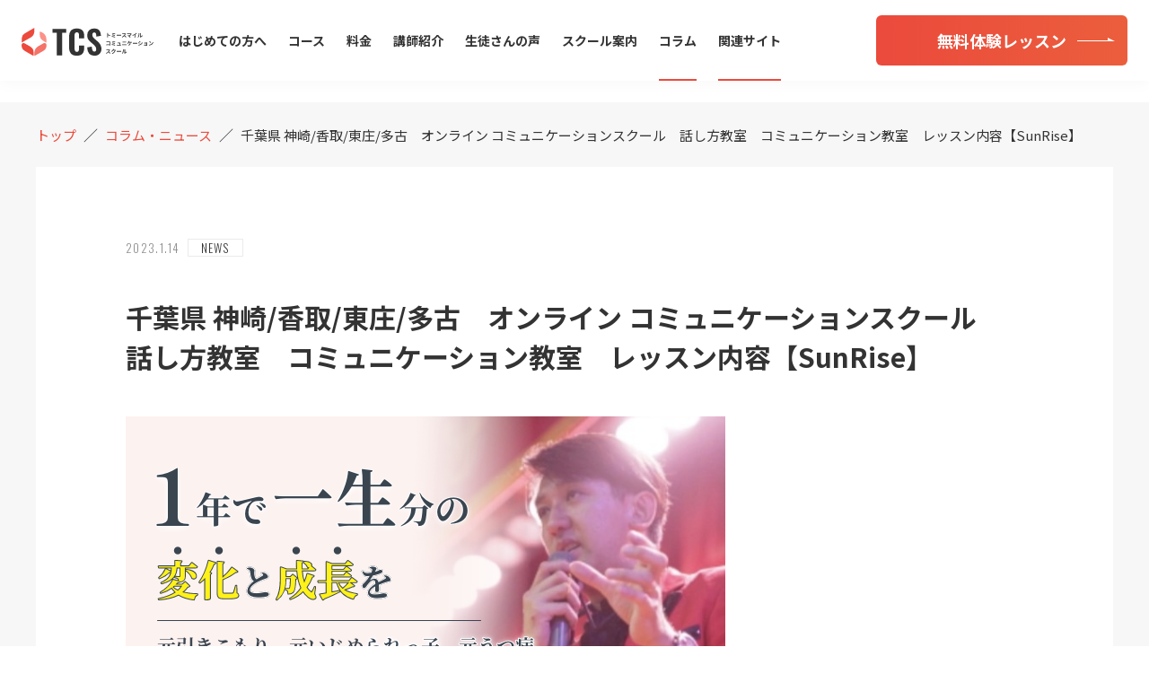

--- FILE ---
content_type: text/html; charset=UTF-8
request_url: https://tommy-smile.com/1492/
body_size: 12210
content:
<!DOCTYPE html>
<html lang="ja">

<head>
  <!-- Google Tag Manager -->
  <script>
    (function(w, d, s, l, i) {
      w[l] = w[l] || [];
      w[l].push({
        'gtm.start': new Date().getTime(),
        event: 'gtm.js'
      });
      var f = d.getElementsByTagName(s)[0],
        j = d.createElement(s),
        dl = l != 'dataLayer' ? '&l=' + l : '';
      j.async = true;
      j.src =
        'https://www.googletagmanager.com/gtm.js?id=' + i + dl;
      f.parentNode.insertBefore(j, f);
    })(window, document, 'script', 'dataLayer', 'GTM-TRNK3T2');
  </script>
  <!-- End Google Tag Manager -->
  <meta charset="UTF-8" />
  <meta name="viewport" content="width=device-width, initial-scale=1.0" />
  <meta http-equiv="X-UA-Compatible" content="IE=edge" />

  <!-- スタイルシート -->
  <link rel="stylesheet" href="https://tommy-smile.com/wp-content/themes/tommy/css/style.css?1655565313">
  <link rel="stylesheet" href="https://tommy-smile.com/wp-content/themes/tommy/css/common.css?1602863868">
  <link rel="stylesheet" href="https://tommy-smile.com/wp-content/themes/tommy/css/slick.css?ver=2020-10-13" />
  <link rel="stylesheet" href="https://tommy-smile.com/wp-content/themes/tommy/css/slick-theme.css?ver=2020-10-13" />
  <link rel="stylesheet" href="https://tommy-smile.com/wp-content/themes/tommy/css/page.css?1621731859">
  <link rel="stylesheet" href="https://tommy-smile.com/wp-content/themes/tommy/css/form.css?1602863815">

  <!-- jQuery -->
  <script src="https://code.jquery.com/jquery-3.5.1.min.js" integrity="sha256-9/aliU8dGd2tb6OSsuzixeV4y/faTqgFtohetphbbj0=" crossorigin="anonymous"></script>


  <!-- フォントファミリー -->
  <link href="https://fonts.googleapis.com/css2?family=Noto+Sans+JP:wght@400;700;900&display=swap" rel="stylesheet">
  <link href="https://fonts.googleapis.com/css2?family=Noto+Serif+JP:wght@400;600&display=swap" rel="stylesheet">
  <link href="https://fonts.googleapis.com/css2?family=Oswald:wght@200;300;400;500;600;700&display=swap" rel="stylesheet">

  <meta name='robots' content='max-image-preview:large' />
<link rel="alternate" type="application/rss+xml" title="川越のコミュニケーション講座 | トミースマイルコミュニケーションスクール &raquo; 千葉県 神崎/香取/東庄/多古　オンライン コミュニケーションスクール　話し方教室　コミュニケーション教室　レッスン内容【SunRise】 のコメントのフィード" href="https://tommy-smile.com/1492/feed/" />
<link rel="alternate" title="oEmbed (JSON)" type="application/json+oembed" href="https://tommy-smile.com/wp-json/oembed/1.0/embed?url=https%3A%2F%2Ftommy-smile.com%2F1492%2F" />
<link rel="alternate" title="oEmbed (XML)" type="text/xml+oembed" href="https://tommy-smile.com/wp-json/oembed/1.0/embed?url=https%3A%2F%2Ftommy-smile.com%2F1492%2F&#038;format=xml" />

<!-- SEO SIMPLE PACK 3.2.0 -->
<title>千葉県 神崎/香取/東庄/多古　オンライン コミュニケーションスクール　話し方教室　コミュニケーション教室　レッスン内容【SunRise】 | 川越のコミュニケーション講座 | トミースマイルコミュニケーションスクール</title>
<meta name="description" content="オンラインコミュニケーション教室 【レッスン内容】 こんな人にオススメ 営業マンの方 ／ 接客で営業アップしたい ／ 自分に自信が持てない ／ 自分が好きになれない ／ 人前で話すと緊張してしまう ／ 大勢の前で堂々と話したい ／ プレゼン">
<link rel="canonical" href="https://tommy-smile.com/1492/">
<meta property="og:locale" content="ja_JP">
<meta property="og:type" content="article">
<meta property="og:image" content="https://tommy-smile.com/wp-content/uploads/2023/01/アートボード-–-1.png">
<meta property="og:title" content="千葉県 神崎/香取/東庄/多古　オンライン コミュニケーションスクール　話し方教室　コミュニケーション教室　レッスン内容【SunRise】 | 川越のコミュニケーション講座 | トミースマイルコミュニケーションスクール">
<meta property="og:description" content="オンラインコミュニケーション教室 【レッスン内容】 こんな人にオススメ 営業マンの方 ／ 接客で営業アップしたい ／ 自分に自信が持てない ／ 自分が好きになれない ／ 人前で話すと緊張してしまう ／ 大勢の前で堂々と話したい ／ プレゼン">
<meta property="og:url" content="https://tommy-smile.com/1492/">
<meta property="og:site_name" content="川越のコミュニケーション講座 | トミースマイルコミュニケーションスクール">
<meta name="twitter:card" content="summary">
<!-- Google Analytics (gtag.js) -->
<script async src="https://www.googletagmanager.com/gtag/js?id=UA-59482038-11"></script>
<script>
	window.dataLayer = window.dataLayer || [];
	function gtag(){dataLayer.push(arguments);}
	gtag("js", new Date());
	gtag("config", "UA-59482038-11");
</script>
	<!-- / SEO SIMPLE PACK -->

<style id='wp-img-auto-sizes-contain-inline-css' type='text/css'>
img:is([sizes=auto i],[sizes^="auto," i]){contain-intrinsic-size:3000px 1500px}
/*# sourceURL=wp-img-auto-sizes-contain-inline-css */
</style>
<style id='wp-emoji-styles-inline-css' type='text/css'>

	img.wp-smiley, img.emoji {
		display: inline !important;
		border: none !important;
		box-shadow: none !important;
		height: 1em !important;
		width: 1em !important;
		margin: 0 0.07em !important;
		vertical-align: -0.1em !important;
		background: none !important;
		padding: 0 !important;
	}
/*# sourceURL=wp-emoji-styles-inline-css */
</style>
<style id='wp-block-library-inline-css' type='text/css'>
:root{--wp-block-synced-color:#7a00df;--wp-block-synced-color--rgb:122,0,223;--wp-bound-block-color:var(--wp-block-synced-color);--wp-editor-canvas-background:#ddd;--wp-admin-theme-color:#007cba;--wp-admin-theme-color--rgb:0,124,186;--wp-admin-theme-color-darker-10:#006ba1;--wp-admin-theme-color-darker-10--rgb:0,107,160.5;--wp-admin-theme-color-darker-20:#005a87;--wp-admin-theme-color-darker-20--rgb:0,90,135;--wp-admin-border-width-focus:2px}@media (min-resolution:192dpi){:root{--wp-admin-border-width-focus:1.5px}}.wp-element-button{cursor:pointer}:root .has-very-light-gray-background-color{background-color:#eee}:root .has-very-dark-gray-background-color{background-color:#313131}:root .has-very-light-gray-color{color:#eee}:root .has-very-dark-gray-color{color:#313131}:root .has-vivid-green-cyan-to-vivid-cyan-blue-gradient-background{background:linear-gradient(135deg,#00d084,#0693e3)}:root .has-purple-crush-gradient-background{background:linear-gradient(135deg,#34e2e4,#4721fb 50%,#ab1dfe)}:root .has-hazy-dawn-gradient-background{background:linear-gradient(135deg,#faaca8,#dad0ec)}:root .has-subdued-olive-gradient-background{background:linear-gradient(135deg,#fafae1,#67a671)}:root .has-atomic-cream-gradient-background{background:linear-gradient(135deg,#fdd79a,#004a59)}:root .has-nightshade-gradient-background{background:linear-gradient(135deg,#330968,#31cdcf)}:root .has-midnight-gradient-background{background:linear-gradient(135deg,#020381,#2874fc)}:root{--wp--preset--font-size--normal:16px;--wp--preset--font-size--huge:42px}.has-regular-font-size{font-size:1em}.has-larger-font-size{font-size:2.625em}.has-normal-font-size{font-size:var(--wp--preset--font-size--normal)}.has-huge-font-size{font-size:var(--wp--preset--font-size--huge)}.has-text-align-center{text-align:center}.has-text-align-left{text-align:left}.has-text-align-right{text-align:right}.has-fit-text{white-space:nowrap!important}#end-resizable-editor-section{display:none}.aligncenter{clear:both}.items-justified-left{justify-content:flex-start}.items-justified-center{justify-content:center}.items-justified-right{justify-content:flex-end}.items-justified-space-between{justify-content:space-between}.screen-reader-text{border:0;clip-path:inset(50%);height:1px;margin:-1px;overflow:hidden;padding:0;position:absolute;width:1px;word-wrap:normal!important}.screen-reader-text:focus{background-color:#ddd;clip-path:none;color:#444;display:block;font-size:1em;height:auto;left:5px;line-height:normal;padding:15px 23px 14px;text-decoration:none;top:5px;width:auto;z-index:100000}html :where(.has-border-color){border-style:solid}html :where([style*=border-top-color]){border-top-style:solid}html :where([style*=border-right-color]){border-right-style:solid}html :where([style*=border-bottom-color]){border-bottom-style:solid}html :where([style*=border-left-color]){border-left-style:solid}html :where([style*=border-width]){border-style:solid}html :where([style*=border-top-width]){border-top-style:solid}html :where([style*=border-right-width]){border-right-style:solid}html :where([style*=border-bottom-width]){border-bottom-style:solid}html :where([style*=border-left-width]){border-left-style:solid}html :where(img[class*=wp-image-]){height:auto;max-width:100%}:where(figure){margin:0 0 1em}html :where(.is-position-sticky){--wp-admin--admin-bar--position-offset:var(--wp-admin--admin-bar--height,0px)}@media screen and (max-width:600px){html :where(.is-position-sticky){--wp-admin--admin-bar--position-offset:0px}}

/*# sourceURL=wp-block-library-inline-css */
</style><style id='wp-block-heading-inline-css' type='text/css'>
h1:where(.wp-block-heading).has-background,h2:where(.wp-block-heading).has-background,h3:where(.wp-block-heading).has-background,h4:where(.wp-block-heading).has-background,h5:where(.wp-block-heading).has-background,h6:where(.wp-block-heading).has-background{padding:1.25em 2.375em}h1.has-text-align-left[style*=writing-mode]:where([style*=vertical-lr]),h1.has-text-align-right[style*=writing-mode]:where([style*=vertical-rl]),h2.has-text-align-left[style*=writing-mode]:where([style*=vertical-lr]),h2.has-text-align-right[style*=writing-mode]:where([style*=vertical-rl]),h3.has-text-align-left[style*=writing-mode]:where([style*=vertical-lr]),h3.has-text-align-right[style*=writing-mode]:where([style*=vertical-rl]),h4.has-text-align-left[style*=writing-mode]:where([style*=vertical-lr]),h4.has-text-align-right[style*=writing-mode]:where([style*=vertical-rl]),h5.has-text-align-left[style*=writing-mode]:where([style*=vertical-lr]),h5.has-text-align-right[style*=writing-mode]:where([style*=vertical-rl]),h6.has-text-align-left[style*=writing-mode]:where([style*=vertical-lr]),h6.has-text-align-right[style*=writing-mode]:where([style*=vertical-rl]){rotate:180deg}
/*# sourceURL=https://tommy-smile.com/wp-includes/blocks/heading/style.min.css */
</style>
<style id='wp-block-image-inline-css' type='text/css'>
.wp-block-image>a,.wp-block-image>figure>a{display:inline-block}.wp-block-image img{box-sizing:border-box;height:auto;max-width:100%;vertical-align:bottom}@media not (prefers-reduced-motion){.wp-block-image img.hide{visibility:hidden}.wp-block-image img.show{animation:show-content-image .4s}}.wp-block-image[style*=border-radius] img,.wp-block-image[style*=border-radius]>a{border-radius:inherit}.wp-block-image.has-custom-border img{box-sizing:border-box}.wp-block-image.aligncenter{text-align:center}.wp-block-image.alignfull>a,.wp-block-image.alignwide>a{width:100%}.wp-block-image.alignfull img,.wp-block-image.alignwide img{height:auto;width:100%}.wp-block-image .aligncenter,.wp-block-image .alignleft,.wp-block-image .alignright,.wp-block-image.aligncenter,.wp-block-image.alignleft,.wp-block-image.alignright{display:table}.wp-block-image .aligncenter>figcaption,.wp-block-image .alignleft>figcaption,.wp-block-image .alignright>figcaption,.wp-block-image.aligncenter>figcaption,.wp-block-image.alignleft>figcaption,.wp-block-image.alignright>figcaption{caption-side:bottom;display:table-caption}.wp-block-image .alignleft{float:left;margin:.5em 1em .5em 0}.wp-block-image .alignright{float:right;margin:.5em 0 .5em 1em}.wp-block-image .aligncenter{margin-left:auto;margin-right:auto}.wp-block-image :where(figcaption){margin-bottom:1em;margin-top:.5em}.wp-block-image.is-style-circle-mask img{border-radius:9999px}@supports ((-webkit-mask-image:none) or (mask-image:none)) or (-webkit-mask-image:none){.wp-block-image.is-style-circle-mask img{border-radius:0;-webkit-mask-image:url('data:image/svg+xml;utf8,<svg viewBox="0 0 100 100" xmlns="http://www.w3.org/2000/svg"><circle cx="50" cy="50" r="50"/></svg>');mask-image:url('data:image/svg+xml;utf8,<svg viewBox="0 0 100 100" xmlns="http://www.w3.org/2000/svg"><circle cx="50" cy="50" r="50"/></svg>');mask-mode:alpha;-webkit-mask-position:center;mask-position:center;-webkit-mask-repeat:no-repeat;mask-repeat:no-repeat;-webkit-mask-size:contain;mask-size:contain}}:root :where(.wp-block-image.is-style-rounded img,.wp-block-image .is-style-rounded img){border-radius:9999px}.wp-block-image figure{margin:0}.wp-lightbox-container{display:flex;flex-direction:column;position:relative}.wp-lightbox-container img{cursor:zoom-in}.wp-lightbox-container img:hover+button{opacity:1}.wp-lightbox-container button{align-items:center;backdrop-filter:blur(16px) saturate(180%);background-color:#5a5a5a40;border:none;border-radius:4px;cursor:zoom-in;display:flex;height:20px;justify-content:center;opacity:0;padding:0;position:absolute;right:16px;text-align:center;top:16px;width:20px;z-index:100}@media not (prefers-reduced-motion){.wp-lightbox-container button{transition:opacity .2s ease}}.wp-lightbox-container button:focus-visible{outline:3px auto #5a5a5a40;outline:3px auto -webkit-focus-ring-color;outline-offset:3px}.wp-lightbox-container button:hover{cursor:pointer;opacity:1}.wp-lightbox-container button:focus{opacity:1}.wp-lightbox-container button:focus,.wp-lightbox-container button:hover,.wp-lightbox-container button:not(:hover):not(:active):not(.has-background){background-color:#5a5a5a40;border:none}.wp-lightbox-overlay{box-sizing:border-box;cursor:zoom-out;height:100vh;left:0;overflow:hidden;position:fixed;top:0;visibility:hidden;width:100%;z-index:100000}.wp-lightbox-overlay .close-button{align-items:center;cursor:pointer;display:flex;justify-content:center;min-height:40px;min-width:40px;padding:0;position:absolute;right:calc(env(safe-area-inset-right) + 16px);top:calc(env(safe-area-inset-top) + 16px);z-index:5000000}.wp-lightbox-overlay .close-button:focus,.wp-lightbox-overlay .close-button:hover,.wp-lightbox-overlay .close-button:not(:hover):not(:active):not(.has-background){background:none;border:none}.wp-lightbox-overlay .lightbox-image-container{height:var(--wp--lightbox-container-height);left:50%;overflow:hidden;position:absolute;top:50%;transform:translate(-50%,-50%);transform-origin:top left;width:var(--wp--lightbox-container-width);z-index:9999999999}.wp-lightbox-overlay .wp-block-image{align-items:center;box-sizing:border-box;display:flex;height:100%;justify-content:center;margin:0;position:relative;transform-origin:0 0;width:100%;z-index:3000000}.wp-lightbox-overlay .wp-block-image img{height:var(--wp--lightbox-image-height);min-height:var(--wp--lightbox-image-height);min-width:var(--wp--lightbox-image-width);width:var(--wp--lightbox-image-width)}.wp-lightbox-overlay .wp-block-image figcaption{display:none}.wp-lightbox-overlay button{background:none;border:none}.wp-lightbox-overlay .scrim{background-color:#fff;height:100%;opacity:.9;position:absolute;width:100%;z-index:2000000}.wp-lightbox-overlay.active{visibility:visible}@media not (prefers-reduced-motion){.wp-lightbox-overlay.active{animation:turn-on-visibility .25s both}.wp-lightbox-overlay.active img{animation:turn-on-visibility .35s both}.wp-lightbox-overlay.show-closing-animation:not(.active){animation:turn-off-visibility .35s both}.wp-lightbox-overlay.show-closing-animation:not(.active) img{animation:turn-off-visibility .25s both}.wp-lightbox-overlay.zoom.active{animation:none;opacity:1;visibility:visible}.wp-lightbox-overlay.zoom.active .lightbox-image-container{animation:lightbox-zoom-in .4s}.wp-lightbox-overlay.zoom.active .lightbox-image-container img{animation:none}.wp-lightbox-overlay.zoom.active .scrim{animation:turn-on-visibility .4s forwards}.wp-lightbox-overlay.zoom.show-closing-animation:not(.active){animation:none}.wp-lightbox-overlay.zoom.show-closing-animation:not(.active) .lightbox-image-container{animation:lightbox-zoom-out .4s}.wp-lightbox-overlay.zoom.show-closing-animation:not(.active) .lightbox-image-container img{animation:none}.wp-lightbox-overlay.zoom.show-closing-animation:not(.active) .scrim{animation:turn-off-visibility .4s forwards}}@keyframes show-content-image{0%{visibility:hidden}99%{visibility:hidden}to{visibility:visible}}@keyframes turn-on-visibility{0%{opacity:0}to{opacity:1}}@keyframes turn-off-visibility{0%{opacity:1;visibility:visible}99%{opacity:0;visibility:visible}to{opacity:0;visibility:hidden}}@keyframes lightbox-zoom-in{0%{transform:translate(calc((-100vw + var(--wp--lightbox-scrollbar-width))/2 + var(--wp--lightbox-initial-left-position)),calc(-50vh + var(--wp--lightbox-initial-top-position))) scale(var(--wp--lightbox-scale))}to{transform:translate(-50%,-50%) scale(1)}}@keyframes lightbox-zoom-out{0%{transform:translate(-50%,-50%) scale(1);visibility:visible}99%{visibility:visible}to{transform:translate(calc((-100vw + var(--wp--lightbox-scrollbar-width))/2 + var(--wp--lightbox-initial-left-position)),calc(-50vh + var(--wp--lightbox-initial-top-position))) scale(var(--wp--lightbox-scale));visibility:hidden}}
/*# sourceURL=https://tommy-smile.com/wp-includes/blocks/image/style.min.css */
</style>
<style id='wp-block-paragraph-inline-css' type='text/css'>
.is-small-text{font-size:.875em}.is-regular-text{font-size:1em}.is-large-text{font-size:2.25em}.is-larger-text{font-size:3em}.has-drop-cap:not(:focus):first-letter{float:left;font-size:8.4em;font-style:normal;font-weight:100;line-height:.68;margin:.05em .1em 0 0;text-transform:uppercase}body.rtl .has-drop-cap:not(:focus):first-letter{float:none;margin-left:.1em}p.has-drop-cap.has-background{overflow:hidden}:root :where(p.has-background){padding:1.25em 2.375em}:where(p.has-text-color:not(.has-link-color)) a{color:inherit}p.has-text-align-left[style*="writing-mode:vertical-lr"],p.has-text-align-right[style*="writing-mode:vertical-rl"]{rotate:180deg}
/*# sourceURL=https://tommy-smile.com/wp-includes/blocks/paragraph/style.min.css */
</style>
<style id='global-styles-inline-css' type='text/css'>
:root{--wp--preset--aspect-ratio--square: 1;--wp--preset--aspect-ratio--4-3: 4/3;--wp--preset--aspect-ratio--3-4: 3/4;--wp--preset--aspect-ratio--3-2: 3/2;--wp--preset--aspect-ratio--2-3: 2/3;--wp--preset--aspect-ratio--16-9: 16/9;--wp--preset--aspect-ratio--9-16: 9/16;--wp--preset--color--black: #000000;--wp--preset--color--cyan-bluish-gray: #abb8c3;--wp--preset--color--white: #ffffff;--wp--preset--color--pale-pink: #f78da7;--wp--preset--color--vivid-red: #cf2e2e;--wp--preset--color--luminous-vivid-orange: #ff6900;--wp--preset--color--luminous-vivid-amber: #fcb900;--wp--preset--color--light-green-cyan: #7bdcb5;--wp--preset--color--vivid-green-cyan: #00d084;--wp--preset--color--pale-cyan-blue: #8ed1fc;--wp--preset--color--vivid-cyan-blue: #0693e3;--wp--preset--color--vivid-purple: #9b51e0;--wp--preset--gradient--vivid-cyan-blue-to-vivid-purple: linear-gradient(135deg,rgb(6,147,227) 0%,rgb(155,81,224) 100%);--wp--preset--gradient--light-green-cyan-to-vivid-green-cyan: linear-gradient(135deg,rgb(122,220,180) 0%,rgb(0,208,130) 100%);--wp--preset--gradient--luminous-vivid-amber-to-luminous-vivid-orange: linear-gradient(135deg,rgb(252,185,0) 0%,rgb(255,105,0) 100%);--wp--preset--gradient--luminous-vivid-orange-to-vivid-red: linear-gradient(135deg,rgb(255,105,0) 0%,rgb(207,46,46) 100%);--wp--preset--gradient--very-light-gray-to-cyan-bluish-gray: linear-gradient(135deg,rgb(238,238,238) 0%,rgb(169,184,195) 100%);--wp--preset--gradient--cool-to-warm-spectrum: linear-gradient(135deg,rgb(74,234,220) 0%,rgb(151,120,209) 20%,rgb(207,42,186) 40%,rgb(238,44,130) 60%,rgb(251,105,98) 80%,rgb(254,248,76) 100%);--wp--preset--gradient--blush-light-purple: linear-gradient(135deg,rgb(255,206,236) 0%,rgb(152,150,240) 100%);--wp--preset--gradient--blush-bordeaux: linear-gradient(135deg,rgb(254,205,165) 0%,rgb(254,45,45) 50%,rgb(107,0,62) 100%);--wp--preset--gradient--luminous-dusk: linear-gradient(135deg,rgb(255,203,112) 0%,rgb(199,81,192) 50%,rgb(65,88,208) 100%);--wp--preset--gradient--pale-ocean: linear-gradient(135deg,rgb(255,245,203) 0%,rgb(182,227,212) 50%,rgb(51,167,181) 100%);--wp--preset--gradient--electric-grass: linear-gradient(135deg,rgb(202,248,128) 0%,rgb(113,206,126) 100%);--wp--preset--gradient--midnight: linear-gradient(135deg,rgb(2,3,129) 0%,rgb(40,116,252) 100%);--wp--preset--font-size--small: 13px;--wp--preset--font-size--medium: 20px;--wp--preset--font-size--large: 36px;--wp--preset--font-size--x-large: 42px;--wp--preset--spacing--20: 0.44rem;--wp--preset--spacing--30: 0.67rem;--wp--preset--spacing--40: 1rem;--wp--preset--spacing--50: 1.5rem;--wp--preset--spacing--60: 2.25rem;--wp--preset--spacing--70: 3.38rem;--wp--preset--spacing--80: 5.06rem;--wp--preset--shadow--natural: 6px 6px 9px rgba(0, 0, 0, 0.2);--wp--preset--shadow--deep: 12px 12px 50px rgba(0, 0, 0, 0.4);--wp--preset--shadow--sharp: 6px 6px 0px rgba(0, 0, 0, 0.2);--wp--preset--shadow--outlined: 6px 6px 0px -3px rgb(255, 255, 255), 6px 6px rgb(0, 0, 0);--wp--preset--shadow--crisp: 6px 6px 0px rgb(0, 0, 0);}:where(.is-layout-flex){gap: 0.5em;}:where(.is-layout-grid){gap: 0.5em;}body .is-layout-flex{display: flex;}.is-layout-flex{flex-wrap: wrap;align-items: center;}.is-layout-flex > :is(*, div){margin: 0;}body .is-layout-grid{display: grid;}.is-layout-grid > :is(*, div){margin: 0;}:where(.wp-block-columns.is-layout-flex){gap: 2em;}:where(.wp-block-columns.is-layout-grid){gap: 2em;}:where(.wp-block-post-template.is-layout-flex){gap: 1.25em;}:where(.wp-block-post-template.is-layout-grid){gap: 1.25em;}.has-black-color{color: var(--wp--preset--color--black) !important;}.has-cyan-bluish-gray-color{color: var(--wp--preset--color--cyan-bluish-gray) !important;}.has-white-color{color: var(--wp--preset--color--white) !important;}.has-pale-pink-color{color: var(--wp--preset--color--pale-pink) !important;}.has-vivid-red-color{color: var(--wp--preset--color--vivid-red) !important;}.has-luminous-vivid-orange-color{color: var(--wp--preset--color--luminous-vivid-orange) !important;}.has-luminous-vivid-amber-color{color: var(--wp--preset--color--luminous-vivid-amber) !important;}.has-light-green-cyan-color{color: var(--wp--preset--color--light-green-cyan) !important;}.has-vivid-green-cyan-color{color: var(--wp--preset--color--vivid-green-cyan) !important;}.has-pale-cyan-blue-color{color: var(--wp--preset--color--pale-cyan-blue) !important;}.has-vivid-cyan-blue-color{color: var(--wp--preset--color--vivid-cyan-blue) !important;}.has-vivid-purple-color{color: var(--wp--preset--color--vivid-purple) !important;}.has-black-background-color{background-color: var(--wp--preset--color--black) !important;}.has-cyan-bluish-gray-background-color{background-color: var(--wp--preset--color--cyan-bluish-gray) !important;}.has-white-background-color{background-color: var(--wp--preset--color--white) !important;}.has-pale-pink-background-color{background-color: var(--wp--preset--color--pale-pink) !important;}.has-vivid-red-background-color{background-color: var(--wp--preset--color--vivid-red) !important;}.has-luminous-vivid-orange-background-color{background-color: var(--wp--preset--color--luminous-vivid-orange) !important;}.has-luminous-vivid-amber-background-color{background-color: var(--wp--preset--color--luminous-vivid-amber) !important;}.has-light-green-cyan-background-color{background-color: var(--wp--preset--color--light-green-cyan) !important;}.has-vivid-green-cyan-background-color{background-color: var(--wp--preset--color--vivid-green-cyan) !important;}.has-pale-cyan-blue-background-color{background-color: var(--wp--preset--color--pale-cyan-blue) !important;}.has-vivid-cyan-blue-background-color{background-color: var(--wp--preset--color--vivid-cyan-blue) !important;}.has-vivid-purple-background-color{background-color: var(--wp--preset--color--vivid-purple) !important;}.has-black-border-color{border-color: var(--wp--preset--color--black) !important;}.has-cyan-bluish-gray-border-color{border-color: var(--wp--preset--color--cyan-bluish-gray) !important;}.has-white-border-color{border-color: var(--wp--preset--color--white) !important;}.has-pale-pink-border-color{border-color: var(--wp--preset--color--pale-pink) !important;}.has-vivid-red-border-color{border-color: var(--wp--preset--color--vivid-red) !important;}.has-luminous-vivid-orange-border-color{border-color: var(--wp--preset--color--luminous-vivid-orange) !important;}.has-luminous-vivid-amber-border-color{border-color: var(--wp--preset--color--luminous-vivid-amber) !important;}.has-light-green-cyan-border-color{border-color: var(--wp--preset--color--light-green-cyan) !important;}.has-vivid-green-cyan-border-color{border-color: var(--wp--preset--color--vivid-green-cyan) !important;}.has-pale-cyan-blue-border-color{border-color: var(--wp--preset--color--pale-cyan-blue) !important;}.has-vivid-cyan-blue-border-color{border-color: var(--wp--preset--color--vivid-cyan-blue) !important;}.has-vivid-purple-border-color{border-color: var(--wp--preset--color--vivid-purple) !important;}.has-vivid-cyan-blue-to-vivid-purple-gradient-background{background: var(--wp--preset--gradient--vivid-cyan-blue-to-vivid-purple) !important;}.has-light-green-cyan-to-vivid-green-cyan-gradient-background{background: var(--wp--preset--gradient--light-green-cyan-to-vivid-green-cyan) !important;}.has-luminous-vivid-amber-to-luminous-vivid-orange-gradient-background{background: var(--wp--preset--gradient--luminous-vivid-amber-to-luminous-vivid-orange) !important;}.has-luminous-vivid-orange-to-vivid-red-gradient-background{background: var(--wp--preset--gradient--luminous-vivid-orange-to-vivid-red) !important;}.has-very-light-gray-to-cyan-bluish-gray-gradient-background{background: var(--wp--preset--gradient--very-light-gray-to-cyan-bluish-gray) !important;}.has-cool-to-warm-spectrum-gradient-background{background: var(--wp--preset--gradient--cool-to-warm-spectrum) !important;}.has-blush-light-purple-gradient-background{background: var(--wp--preset--gradient--blush-light-purple) !important;}.has-blush-bordeaux-gradient-background{background: var(--wp--preset--gradient--blush-bordeaux) !important;}.has-luminous-dusk-gradient-background{background: var(--wp--preset--gradient--luminous-dusk) !important;}.has-pale-ocean-gradient-background{background: var(--wp--preset--gradient--pale-ocean) !important;}.has-electric-grass-gradient-background{background: var(--wp--preset--gradient--electric-grass) !important;}.has-midnight-gradient-background{background: var(--wp--preset--gradient--midnight) !important;}.has-small-font-size{font-size: var(--wp--preset--font-size--small) !important;}.has-medium-font-size{font-size: var(--wp--preset--font-size--medium) !important;}.has-large-font-size{font-size: var(--wp--preset--font-size--large) !important;}.has-x-large-font-size{font-size: var(--wp--preset--font-size--x-large) !important;}
/*# sourceURL=global-styles-inline-css */
</style>

<style id='classic-theme-styles-inline-css' type='text/css'>
/*! This file is auto-generated */
.wp-block-button__link{color:#fff;background-color:#32373c;border-radius:9999px;box-shadow:none;text-decoration:none;padding:calc(.667em + 2px) calc(1.333em + 2px);font-size:1.125em}.wp-block-file__button{background:#32373c;color:#fff;text-decoration:none}
/*# sourceURL=/wp-includes/css/classic-themes.min.css */
</style>
<link rel="https://api.w.org/" href="https://tommy-smile.com/wp-json/" /><link rel="alternate" title="JSON" type="application/json" href="https://tommy-smile.com/wp-json/wp/v2/posts/1492" /><link rel="EditURI" type="application/rsd+xml" title="RSD" href="https://tommy-smile.com/xmlrpc.php?rsd" />
<meta name="generator" content="WordPress 6.9" />
<link rel='shortlink' href='https://tommy-smile.com/?p=1492' />
<link rel="icon" href="https://tommy-smile.com/wp-content/uploads/2020/10/cropped-favicon-32x32.png" sizes="32x32" />
<link rel="icon" href="https://tommy-smile.com/wp-content/uploads/2020/10/cropped-favicon-192x192.png" sizes="192x192" />
<link rel="apple-touch-icon" href="https://tommy-smile.com/wp-content/uploads/2020/10/cropped-favicon-180x180.png" />
<meta name="msapplication-TileImage" content="https://tommy-smile.com/wp-content/uploads/2020/10/cropped-favicon-270x270.png" />
		<style type="text/css" id="wp-custom-css">
			.video__wrapper video{
	max-width:100%;
}		</style>
		</head>

<body class="wp-singular post-template-default single single-post postid-1492 single-format-standard wp-theme-tommy">
  <!-- Google Tag Manager (noscript) -->
  <noscript><iframe src="https://www.googletagmanager.com/ns.html?id=GTM-TRNK3T2" height="0" width="0" style="display:none;visibility:hidden"></iframe></noscript>
  <!-- End Google Tag Manager (noscript) -->
  <input type="checkbox" name="checkbox" id="menu">
  <div class="CONTAINER ">

    <!---- header ---->
    <header class="header ">
      <div class="header__wrapper">

        <div class="header__box">
          <a href="https://tommy-smile.com/"><img src="https://tommy-smile.com/wp-content/themes/tommy/svg/logo.svg" alt="トミースマイルコミュニケーション" class="header__logo"></a>
          <label for="menu" class="header__menuButton">
            <span class="header__menuButton--deco"></span>
          </label>
        </div>

        <nav class="nav">
          <ul class="nav__listFrame">
            <li class="nav__listItem fontSize--M font--B PC_NON">
              <a href="https://tommy-smile.com/" class="nav__listLink">トップページ</a>
            </li>
            <li class="nav__listItem fontSize--M font--B margin--zero-pc">
              <a href="https://tommy-smile.com/beginner/" class="nav__listLink ">はじめての方へ</a>
            </li>
            <li class="nav__listItem fontSize--M font--B">
              <a href="https://tommy-smile.com/course/" class="nav__listLink ">コース</a>
            </li>
            <li class="nav__listItem fontSize--M font--B">
              <a href="https://tommy-smile.com/price/" class="nav__listLink ">料金</a>
            </li>
            <li class="nav__listItem fontSize--M font--B">
              <a href="https://tommy-smile.com/teacher/" class="nav__listLink ">講師紹介</a>
            </li>
            <li class="nav__listItem fontSize--M font--B">
              <a href="https://tommy-smile.com/review/" class="nav__listLink ">生徒さんの声</a>
            </li>
            <li class="nav__listItem fontSize--M font--B">
              <a href="https://tommy-smile.com/school/" class="nav__listLink ">スクール案内</a>
            </li>
            <li class="nav__listItem fontSize--M font--B">
              <a href="https://tommy-smile.com/column/" class="nav__listLink now--page">コラム</a>
            </li>
            <li class="nav__listItem fontSize--M font--B">
              <a href="https://tommy-smile.com/related/" class="nav__listLink now--page">関連サイト</a>
            </li>
          </ul>

          <div class="nav_partition">
            <div>
              <a href="tel:0120-103-395" class="PC-NOHOVER"><img src="https://tommy-smile.com/wp-content/themes/tommy/svg/contact.svg" alt="0120-103-395" class="nav__tel"></a>
            </div>
            <a href="https://tommy-smile.com/free-lesson/" class="Button nav__button"><span class="Button__arrow">無料体験レッスン</span></a>
          </div>
        </nav>
      </div>
    </header>


<p class="TUB SP_NON"><span class="TUB--deco">COLUMN</span>コラム・ニュース</p>
<!---- article ---->
<section class="SECTION article">
                <!--パンくずリスト-->
            <div class="breadcrumbs breadcrumbs__entry" typeof="BreadcrumbList" vocab="https://schema.org/">
                <!-- Breadcrumb NavXT 6.5.0 -->
                <span property="itemListElement" typeof="ListItem"><a property="item" typeof="WebPage" title="トミースマイルコミュニケーションスクール" href="https://tommy-smile.com" class="home"><span property="name">トップ</span></a>
                    <meta property="position" content="1"></span>／<span property="itemListElement" typeof="ListItem"><a property="item" typeof="WebPage" title="コラム・ニュース" href="https://tommy-smile.com/column" class=""><span property="name">コラム・ニュース</span></a>
                    <meta property="position" content="2"></span>／<span property="itemListElement" typeof="ListItem"><span property="name" class="post post-post current-item">千葉県 神崎/香取/東庄/多古　オンライン コミュニケーションスクール　話し方教室　コミュニケーション教室　レッスン内容【SunRise】</span>
                    <meta property="url" content="https://tommy-smile.com/90/">
                    <meta property="position" content="3"></span>
            </div>
            <!--パンくずリスト ここまで-->
            <div class="SECTION__WRAPPER">
                <div class="article__box">
                    <div class="newsColum__box">
                        <time class="newsColum__date" datetime="2023-1-14">2023.1.14</time>
                                                <p class="newsColum__category category__news">NEWS</p>
                    </div>
                    <div class="entry__box">
                        <h1 class="article__title">千葉県 神崎/香取/東庄/多古　オンライン コミュニケーションスクール　話し方教室　コミュニケーション教室　レッスン内容【SunRise】</h1>
                        
<figure class="wp-block-image size-large"><a href="https://tommy-sunrise.studio.site/"><img fetchpriority="high" decoding="async" width="668" height="549" src="https://tommy-smile.com/wp-content/uploads/2023/01/keyvisual.png" alt="" class="wp-image-704"/></a></figure>



<p><a href="https://tommy-sunrise.studio.site/" data-type="URL" data-id="https://tommy-sunrise.studio.site/"><span style="text-decoration: underline;">オンラインコミュニケーション教室</span></a> 【レッスン内容】</p>



<h4 class="has-luminous-vivid-amber-background-color has-background wp-block-heading">こんな人にオススメ</h4>



<p>営業マンの方 ／ 接客で営業アップしたい ／ 自分に自信が持てない ／ 自分が好きになれない ／ 人前で話すと緊張してしまう ／ 大勢の前で堂々と話したい ／ プレゼンを良くしたい</p>



<h4 class="has-luminous-vivid-amber-background-color has-background wp-block-heading">レッスンで習得できること</h4>



<p>性格診断（エゴグラム）、あがる5つの原因、緊張しない5つの方法、説得力が増す5つのテク、ワンセンテンスワンパーソン法、Z目線法、上がり症を治す2つのステップ、話し方上達の3つのステップ、ギャップ法、クライマックス法 ※他多数</p>



<p></p>



<p><span style="text-decoration: underline;"><a href="https://tommy-sunrise.studio.site/">無料体験レッスン</a></span>だけでもコミュニケーションのヒントが得られるよう、一生懸命お伝えいたします。強引な入会への勧誘は一切行っておりませんので、ご安心ください。</p>
                    </div>
            <ul class="article__listframe">
                                                    <li class="article__listitem">
                        <a class="article__link article__link--back" href="https://tommy-smile.com/1491/"><span class="article__link--arrow">前の記事</span></a>
                    </li>
                                                    <li class="article__listitem">
                        <a class="article__link article__link--next" href="https://tommy-smile.com/1493/"><span class="article__link--arrow">次の記事</span></a>
                    </li>
                            </ul>
                </div>
            </div>
            <a href="https://tommy-smile.com/column/" class="Button Button--left article__button"><span class="Button__arrow Button__arrow--left">記事一覧にもどる</span></a>
</section>

<!---- pop ---->
  <section class="SECTION pop">
    <div class="SECTION__WRAPPER pop__wrapper">
      <p class="pop__copy">まずはお気軽に<br class="PC_NON">無料体験レッスンへ！</p>
      <p class="pop__text">無料体験だけでもコミュニケーションのヒントが得られるよう、一生懸命お伝えいたします。<span class="color-yellow">強引な入会への勧誘は一切行っておりませんので、ご安心ください。</span></p>
      <a href="https://tommy-smile.com/free-lesson/" class="pop__formBtn"><span class="Button__arrow pop__formBtn--arrow"><img src="https://tommy-smile.com/wp-content/themes/tommy/svg/online.svg" class="pop__formBtn--img">かんたん申し込み</span></a>
    </div>
  </section>

<!---- access  ---->
<section class="SECTION access">
  <div class="SECTION__WRAPPER">

    <div class="access__wrapper">
      <div>
        <p class="access__title">トミースマイル<br class="PC_NON">コミュニケーションスクール</p>

        <a href="tel:0120-103-395" class="PC_NON access__telBtn"><span class="access__telImg"></span>タップで電話が繋がります</a>
        <p class="access__contact SP_NON">0120-103-395</p>

        <p class="access__text">営業時間 : 10:00 ~ 22:00 ※年中無休</p>
        <p class="access__text">土日もお気軽にお電話ください。</p>

        <a href="https://tommy-smile.com/school/" class="access__link">スクールの詳細・アクセスはこちら</a>
      </div>

      <div class="access__mapBox">
        <div class="access__map">
          <iframe class="map" src="https://www.google.com/maps/embed?pb=!1m18!1m12!1m3!1d3231.553995906946!2d139.47824221567757!3d35.90893758014168!2m3!1f0!2f0!3f0!3m2!1i1024!2i768!4f13.1!3m3!1m2!1s0x6018da50905fa969%3A0x512f4c19d7d57799!2z44CSMzUwLTExMjMg5Z-8546J55yM5bed6LaK5biC6ISH55Sw5pys55S677yS77yT4oiS77yR77ySIDMwNA!5e0!3m2!1sja!2sjp!4v1602079004127!5m2!1sja!2sjp" width="100%" height="auto" frameborder="0" style="border:0;" allowfullscreen="" aria-hidden="false" tabindex="0"></iframe>
        </div>
      </div>

    </div>
  </div>
</section>

<!---- footer ---->
<footer class="footer">
  <div class="SECTION__WRAPPER">

    <div class="footer__wrapper font--B">

      <ul class="footer__listFrame">
        <li class="footer__listItem"><a href="https://tommy-smile.com/" class="footer__link">トップページ</a></li>
        <li class="footer__listItem"><a href="https://tommy-smile.com/beginner/" class="footer__link">はじめての方へ</a></li>
        <li class="footer__listItem"><a href="https://tommy-smile.com/course/" class="footer__link">コース一覧</a></li>
        <li class="footer__listItem"><a href="https://tommy-smile.com/price/" class="footer__link">料金</a></li>
        <li class="footer__listItem"><a href="https://tommy-smile.com/teacher/" class="footer__link">講師紹介</a></li>
      </ul>

      <ul class="footer__listFrame">
        <li class="footer__listItem"><a href="https://tommy-smile.com/review/" class="footer__link">生徒さんの声</a></li>
        <li class="footer__listItem"><a href="https://tommy-smile.com/school/" class="footer__link">スクール案内</a></li>
        <li class="footer__listItem"><a href="https://tommy-smile.com/column/" class="footer__link">コラム・ニュース</a></li>
        <li class="footer__listItem"><a href="https://tommy-smile.com/free-lesson/" class="footer__link">無料体験レッスン</a></li>
        <li class="footer__listItem"><a href="https://tommy-smile.com/related/" class="footer__link">トミーエンタープライズ 関連サイト</a></li>
      </ul>

      <!-- <ul class="footer__listFrame footer__listFrame__serviceLink">
        <li class="footer__listItem PC_NON">
          <h3 class="footer__listItem__title">トミーエンタープライズ 関連リンク</h3>
        </li>
        <li class="footer__listItem footer__listItem--deco"><a href="http://tommy-enterprise.com/" target="_blank" class="footer__link">トミーエンタープライズ</a></li>
        <li class="footer__listItem footer__listItem--deco"><a href="http://tommy-smile-magic.com/" target="_blank" class="footer__link">トミースマイルマジック教室</a></li>
        <li class="footer__listItem footer__listItem--deco"><a href="http://magiciantommy.jp/" target="_blank" class="footer__link">マジシャントミー 出張マジック</a></li>
        <li class="footer__listItem footer__listItem--deco"><a href="http://wazuma-yuugen.jp/" target="_blank" class="footer__link">和妻・奇術師「冨澤幽弦」</a></li>
        <li class="footer__listItem footer__listItem--deco"><a href="http://www.tommy-wedding.com/" target="_blank" class="footer__link">トミースマイルウェディング</a></li>
        <li class="footer__listItem footer__listItem--deco"><a href="http://tommy-languages.jp/" target="_blank" class="footer__link">トミースマイル語学教室</a></li>
        <li class="footer__listItem footer__listItem--deco"><a href="http://tommy-smile-music.com/" target="_blank" class="footer__link">トミースマイルミュージック</a></li>
      </ul>

      <ul class="footer__listFrame footer__listFrame__serviceLink">
        <li class="footer__listItem footer__listItem--deco"><a href="http://tommy-music-magic.com/" target="_blank" class="footer__link">トミースマイル音楽教室</a></li>
        <li class="footer__listItem footer__listItem--deco"><a href="http://tommy-classicguitar.jp/" target="_blank" class="footer__link">クラシックギター教室</a></li>
        <li class="footer__listItem footer__listItem--deco"><a href="http://tommy-jazzguitar.jp/" target="_blank" class="footer__link">ジャズギター教室</a></li>
        <li class="footer__listItem footer__listItem--deco"><a href="http://tommy-classicmusic.jp/" target="_blank" class="footer__link">ピアノ・バイオリン・サックス教室</a></li>
        <li class="footer__listItem footer__listItem--deco"><a href="http://from-fifty.com/" target="_blank" class="footer__link">50歳からの趣味・習いごと教室</a></li>
        <li class="footer__listItem footer__listItem--deco"><a href="http://tommy-doramagic.com/" target="_blank" class="footer__link">ドラマジック</a></li>
      </ul> -->
    </div>
    <small class="copyright">©2020 TOMMY Enterprise</small>
  </div>
</footer>
</div>
<script type="text/javascript" src="https://tommy-smile.com/wp-content/themes/tommy/js/slick.js"></script>
<script type="text/javascript" src="https://tommy-smile.com/wp-content/themes/tommy/js/jquery.inview.js"></script>
<script type="text/javascript" src="https://tommy-smile.com/wp-content/themes/tommy/js/origin-top.js"></script>
<script type="text/javascript" src="https://tommy-smile.com/wp-content/themes/tommy/js/jump.js"></script>
<script type="speculationrules">
{"prefetch":[{"source":"document","where":{"and":[{"href_matches":"/*"},{"not":{"href_matches":["/wp-*.php","/wp-admin/*","/wp-content/uploads/*","/wp-content/*","/wp-content/plugins/*","/wp-content/themes/tommy/*","/*\\?(.+)"]}},{"not":{"selector_matches":"a[rel~=\"nofollow\"]"}},{"not":{"selector_matches":".no-prefetch, .no-prefetch a"}}]},"eagerness":"conservative"}]}
</script>
<script id="wp-emoji-settings" type="application/json">
{"baseUrl":"https://s.w.org/images/core/emoji/17.0.2/72x72/","ext":".png","svgUrl":"https://s.w.org/images/core/emoji/17.0.2/svg/","svgExt":".svg","source":{"concatemoji":"https://tommy-smile.com/wp-includes/js/wp-emoji-release.min.js?ver=6.9"}}
</script>
<script type="module">
/* <![CDATA[ */
/*! This file is auto-generated */
const a=JSON.parse(document.getElementById("wp-emoji-settings").textContent),o=(window._wpemojiSettings=a,"wpEmojiSettingsSupports"),s=["flag","emoji"];function i(e){try{var t={supportTests:e,timestamp:(new Date).valueOf()};sessionStorage.setItem(o,JSON.stringify(t))}catch(e){}}function c(e,t,n){e.clearRect(0,0,e.canvas.width,e.canvas.height),e.fillText(t,0,0);t=new Uint32Array(e.getImageData(0,0,e.canvas.width,e.canvas.height).data);e.clearRect(0,0,e.canvas.width,e.canvas.height),e.fillText(n,0,0);const a=new Uint32Array(e.getImageData(0,0,e.canvas.width,e.canvas.height).data);return t.every((e,t)=>e===a[t])}function p(e,t){e.clearRect(0,0,e.canvas.width,e.canvas.height),e.fillText(t,0,0);var n=e.getImageData(16,16,1,1);for(let e=0;e<n.data.length;e++)if(0!==n.data[e])return!1;return!0}function u(e,t,n,a){switch(t){case"flag":return n(e,"\ud83c\udff3\ufe0f\u200d\u26a7\ufe0f","\ud83c\udff3\ufe0f\u200b\u26a7\ufe0f")?!1:!n(e,"\ud83c\udde8\ud83c\uddf6","\ud83c\udde8\u200b\ud83c\uddf6")&&!n(e,"\ud83c\udff4\udb40\udc67\udb40\udc62\udb40\udc65\udb40\udc6e\udb40\udc67\udb40\udc7f","\ud83c\udff4\u200b\udb40\udc67\u200b\udb40\udc62\u200b\udb40\udc65\u200b\udb40\udc6e\u200b\udb40\udc67\u200b\udb40\udc7f");case"emoji":return!a(e,"\ud83e\u1fac8")}return!1}function f(e,t,n,a){let r;const o=(r="undefined"!=typeof WorkerGlobalScope&&self instanceof WorkerGlobalScope?new OffscreenCanvas(300,150):document.createElement("canvas")).getContext("2d",{willReadFrequently:!0}),s=(o.textBaseline="top",o.font="600 32px Arial",{});return e.forEach(e=>{s[e]=t(o,e,n,a)}),s}function r(e){var t=document.createElement("script");t.src=e,t.defer=!0,document.head.appendChild(t)}a.supports={everything:!0,everythingExceptFlag:!0},new Promise(t=>{let n=function(){try{var e=JSON.parse(sessionStorage.getItem(o));if("object"==typeof e&&"number"==typeof e.timestamp&&(new Date).valueOf()<e.timestamp+604800&&"object"==typeof e.supportTests)return e.supportTests}catch(e){}return null}();if(!n){if("undefined"!=typeof Worker&&"undefined"!=typeof OffscreenCanvas&&"undefined"!=typeof URL&&URL.createObjectURL&&"undefined"!=typeof Blob)try{var e="postMessage("+f.toString()+"("+[JSON.stringify(s),u.toString(),c.toString(),p.toString()].join(",")+"));",a=new Blob([e],{type:"text/javascript"});const r=new Worker(URL.createObjectURL(a),{name:"wpTestEmojiSupports"});return void(r.onmessage=e=>{i(n=e.data),r.terminate(),t(n)})}catch(e){}i(n=f(s,u,c,p))}t(n)}).then(e=>{for(const n in e)a.supports[n]=e[n],a.supports.everything=a.supports.everything&&a.supports[n],"flag"!==n&&(a.supports.everythingExceptFlag=a.supports.everythingExceptFlag&&a.supports[n]);var t;a.supports.everythingExceptFlag=a.supports.everythingExceptFlag&&!a.supports.flag,a.supports.everything||((t=a.source||{}).concatemoji?r(t.concatemoji):t.wpemoji&&t.twemoji&&(r(t.twemoji),r(t.wpemoji)))});
//# sourceURL=https://tommy-smile.com/wp-includes/js/wp-emoji-loader.min.js
/* ]]> */
</script>
</body>

</html>


--- FILE ---
content_type: text/css
request_url: https://tommy-smile.com/wp-content/themes/tommy/css/style.css?1655565313
body_size: 18267
content:
@charset "UTF-8";

/*///////////////////////////////
共通項目
///////////////////////////////*/
.CONTAINER {
  position: relative;
}
.CONTAINER::before {
  content: "";
  position: absolute;
  top: 0;
  left: 0;
  background: transparent;
  z-index: 555;
  transition: 0.3s;
}
.Button {
  position: relative;
  width: 280px;
  height: 60px;
  line-height: 60px;
  text-align: center;
  font-size: 1.6rem;
  font-weight: 700;
  color: var(--base-color);
  border-radius: 3px;
  overflow: hidden;
  background: linear-gradient(to right, #ef592c, #fa6437);
}
.Button__arrow {
  position: relative;
  display: block;
  width: 100%;
  height: 100%;
}
/*-------- ボタン矢印 --------*/
.Button__arrow::before,
.Button__arrow::after {
  content: "";
  position: absolute;
  top: 0;
  bottom: 0;
  margin: auto;
  right: 16px;
  transition: 0.5s;
}
.Button__arrow::before {
  width: 20px;
  height: 1px;
  background: var(--base-color);
}
.Button__arrow::after {
  width: 0;
  height: 0;
  top: -3px;
  right: 14px;
  border-right: solid 8px transparent;
  border-bottom: solid 4px #fff;
}
.Button__arrow--left::before,
.Button__arrow--left::after {
  left: 16px;
  right: auto;
}
.Button__arrow--left::after {
  border-left: solid 8px transparent;
  border-right: none;
  top: -4px;
}
/*-------------------------*/
.Title {
  position: relative;
  text-align: center;
  margin: 0 0 66px 0;
}
.Title::before {
  position: absolute;
  left: 0;
  right: 0;
  margin: auto;
  bottom: -32px;
  font-family: "Oswald", sans-serif;
  font-size: 1.6rem;
  font-weight: 400;
  letter-spacing: 0.2em;
  color: var(--main-color);
}

@media screen and (min-width: 960px) {
  .CONTAINER {
    position: relative;
  }
  .CONTAINER::before {
    display: none;
  }
  .Button {
    width: 600px;
    height: 111px;
    line-height: 111px;
    font-size: 1.8rem;
    border-radius: 6px;
    background: transparent;
  }
  .Button::before {
    content: "";
    position: absolute;
    top: 0;
    left: 0;
    width: 300%;
    height: 100%;
    background: linear-gradient(to right, #eb4a3c, #eb5e3c, #eb5e3c, #eb4a3c);
    transition: 0.5s;
  }
  .Button__arrow::before {
    width: 40px;
  }
  .Button:hover::before {
    left: calc(-300% + 600px);
  }
  .Button:hover .Button__arrow::before {
    right: -10px;
  }
  .Button:hover .Button__arrow::after {
    right: -10px;
  }
  .Title {
    margin: 0 0 88px 0;
  }
  .Title::before {
    bottom: -38px;
    font-size: 1.8rem;
  }
  .Button--left:hover .Button__arrow--left::before,
  .Button--left:hover .Button__arrow--left::after {
    left: -1px;
    right: auto;
  }
}
/*///////////////////////////////
header
///////////////////////////////*/
.header {
  position: fixed;
  width: 100%;
  top: 0;
  height: 60px;
  background: #fff;
  z-index: 9999;
  box-shadow: 0 3px 16px rgba(0, 0, 0, 0.03);
}
.header.header__topPage {
  position: fixed;
  width: 100%;
  top: 0;
  height: 60px;
  background: rgba(255, 255, 255, 0.2);
  z-index: 9999;
}
.header__box {
  display: flex;
  justify-content: space-between;
  align-items: center;
  width: calc(100% - 48px);
  height: 60px;
  margin: 0 auto;
}
.header__logo {
  width: 120px;
  margin: 8px 0 0 0;
}
.header__menuButton {
  position: relative;
  display: block;
  width: 40px;
  height: 40px;
  background: #eb4a3c;
}
.header__menuButton::before {
  content: "";
  position: absolute;
  top: 50px;
  right: -32px;
  width: 0;
  height: 0;
  background: transparent;
}
.header__menuButton--deco {
  display: block;
  position: relative;
  width: 24px;
  height: 2px;
  top: 20px;
  margin: 0 auto;
  background: var(--base-color);
}
.header__menuButton--deco::before,
.header__menuButton--deco::after {
  content: "";
  position: absolute;
  height: 2px;
  background: var(--base-color);
  transition: 0.2s;
  width: 24px;
}
.header__menuButton--deco::before {
  top: -4px;
}
.header__menuButton--deco::after {
  bottom: -4px;
}
#menu {
  display: none;
}
@media screen and (min-width: 1160px) {
  .header {
    height: 90px;
  }
  .header.header__topPage {
    height: 90px;
  }
  .header__box {
    display: flex;
    width: 150px;
    margin: 0;
    justify-content: center;
  }
  .header__wrapper {
    display: flex;
    align-items: center;
    max-width: 1800px;
    height: 90px;
    margin: 0 auto;
    padding: 0 24px;
    box-sizing: border-box;
    z-index: auto;
  }
  .header__logo {
    width: 147px;
  }
  .header__menuButton {
    display: none;
  }
  .nav__listItem .now--page::after {
    position: absolute;
    bottom: 0;
    left: 0;
    content: "";
    width: 100%;
    height: 2px;
    background: #eb4a3c;
    opacity: 1;
    visibility: visible;
  }
  .now--page:hover {
    border: none;
  }
}
/*///////////////////////////////
nav
///////////////////////////////*/
.nav {
  position: absolute;
  top: 0;
  right: -320px;
  width: 320px;
  padding: 32px 32px;
  box-sizing: border-box;
  background: var(--base-color);
  box-shadow: 0 0 0 rgba(0, 0, 0, 0.12);
  transition: 0.3s;
}
.nav::before {
  content: "";
  position: absolute;
  width: 100%;
  height: 100%;
  top: -60px;
  right: -60px;
  background: var(--bg2-color);
  z-index: -1;
}
.nav__listFrame {
  position: relative;
}
.nav__listFrame::before {
  content: "";
  position: absolute;
  width: 100%;
  height: 1px;
  right: 0;
  left: 0;
  margin: auto;
  bottom: -32px;
  background: var(--font-color);
}
.nav__listItem {
  margin: 0 0 16px 0;
}
.nav__listItem a {
  font-size: 1.5rem;
}
.nav__listLink {
  color: var(--font-color);
}
.nav__tel {
  width: 100%;
  margin: 38px auto 24px;
}
.nav__button {
  width: 100%;
  height: 60px;
  line-height: 60px;
  font-size: 1.8rem;
  color: var(--base-color);
  position: relative;
  overflow: hidden;
}
@media screen and (max-width: 550px) {
  .nav__button {
    overflow: visible;
  }
}
@media screen and (max-width: 550px) {
  .nav__button::after {
    position: absolute;
    top: -10px;
    left: -10px;
    content: "まずは";
    background: yellow;
    border-radius: 50%;
    display: flex;
    flex-wrap: nowrap;
    justify-content: center;
    align-items: center;
    font-size: 1.2rem;
    color: #333;
    width: 48px;
    height: 48px;
  }
}
/*---------  チェックされたら動作  -------------*/
#menu:checked ~ .CONTAINER .header .header__wrapper .nav {
  top: 60px;
  right: 24px;
}
#menu:checked ~ .CONTAINER .header .header__wrapper .header__box .header__menuButton {
  background: var(--bg2-color);
}
#menu:checked ~ .CONTAINER .header .header__wrapper .header__box .header__menuButton .header__menuButton--deco {
  background: transparent;
}
#menu:checked ~ .CONTAINER .header .header__wrapper .header__box .header__menuButton .header__menuButton--deco::before {
  transform: rotate(-45deg);
  top: 0px;
  background: var(--font-color);
}
#menu:checked ~ .CONTAINER .header .header__wrapper .header__box .header__menuButton .header__menuButton--deco::after {
  transform: rotate(45deg);
  top: 0px;
  background: var(--font-color);
}
#menu:checked ~ .CONTAINER .header .header__wrapper .header__box .header__menuButton::before {
  width: 105vw;
  height: 100vh;
}
#menu:checked ~ .CONTAINER::before {
  background: rgba(0, 0, 0, 0.5);
  width: 100%;
  height: 100%;
}
@media screen and (min-width: 1160px) {
  .margin--zero-pc {
    margin: 0 !important;
  }
}

/*--------------------------------------------*/

@media screen and (min-width: 1160px) {
  .nav {
    display: flex;
    justify-content: space-between;
    align-items: center;
    position: relative;
    width: 100%;
    right: 0;
    padding: 0;
    background: transparent;
    transition: 0;
  }
  .nav::before,
  .nav__listFrame::before {
    display: none;
  }
  .nav__listFrame {
    display: flex;
    justify-content: flex-start;
    align-items: center;
    width: 100%;
    margin: 0 0 0 28px;
  }
  .nav_partition {
    display: flex;
    align-items: center;
  }
  .nav__listItem {
    width: auto;
    text-align: center;
    height: 90px;
    line-height: 90px;
    margin: 0 0 0 40px;
  }
  .nav__listItem a {
    height: 90px;
    line-height: 90px;
    position: relative;
    font-size: 1.4rem !important;
  }
  .nav__listItem a::after {
    position: absolute;
    bottom: -4px;
    left: 0;
    content: "";
    width: 100%;
    height: 2px;
    background: #eb4a3c;
    opacity: 0;
    visibility: hidden;
    transition: 0.3s;
  }
  .nav__listItem a:hover::after {
    bottom: 0;
    opacity: 1;
    visibility: visible;
  }
  .nav__listItem:nth-of-type(1) {
    margin: 0;
  }
  .nav__listLink {
    height: 100%;
  }
  .nav__tel {
    width: 190px;
    margin-right: 20px;
  }
  .nav__button {
    width: 280px;
    height: 56px;
    line-height: 56px;
    font-size: 1.8rem;
  }
}
@media screen and (min-width: 960px) and (max-width: 1159px) {
  .nav__button::before {
    width: 20px;
  }
}
@media screen and (min-width: 1160px) and (max-width: 1560px) {
  .nav__listItem {
    margin: 0 0 0 24px;
  }
}
@media screen and (min-width: 1160px) and (max-width: 1400px) {
  .nav__tel {
    display: none;
  }
}
/*///////////////////////////////
mainVisual
///////////////////////////////*/
.mainVisual {
  position: relative;
  padding: 60px 0 100px 0;
  box-sizing: border-box;
}
.mainVisual__imgBox {
  position: relative;
  width: calc(100% - 56px);
  height: 508px;
  margin: 0 0 0 auto;
  overflow: hidden;
}

.mainVisual__img {
  width: 100%;
  height: 100%;
  background-image: url("../img/mainvisual.jpg");
  background-size: cover;
  background-position: center;
  transform: scale(1.2);

  animation-name: zoomouto;
  animation-duration: 5s;
  animation-fill-mode: forwards;
}
.mainVisual__imgBox::before {
  content: "";
  position: absolute;
  top: 0;
  right: 0;
  width: 100%;
  height: 100%;
  background-image: radial-gradient(#10101017 35%, transparent 36%), radial-gradient(#00000000 35%, transparent 36%);
  background-size: 2px 2px;
  background-position: 0 0, 2px 2px;
  z-index: 1;
}
@keyframes zoomouto {
  0% {
    transform: scale(1.2);
  }
  100% {
    transform: scale(1);
  }
}
.mainVisual::before {
  content: "";
  position: absolute;
  width: calc(100% - 56px);
  height: 448px;
  bottom: 0;
  left: 0;
  background: linear-gradient(135deg, #ffe8df, #ffceba);
  z-index: -1;
}
.mainVisual__wrapper {
  position: absolute;
  bottom: 24px;
  left: 16px;
  z-index: 1;
}
.mainVisual__text {
  font-family: "Noto Serif JP", serif;
  font-size: clamp(1.2rem, -0.182rem + 6.91vw, 5rem);
  font-weight: 600;
  line-height: 1.6;
}
.mainVisual__title {
  font-size: clamp(1.1rem, 0.409rem + 3.45vw, 3rem);
  color: #ef726d;
  margin: 32px 0 16px;
}
.mainVisual__title--deco {
  font-family: "Oswald", sans-serif;
  font-size: 2.6rem;
  font-weight: 400;
  letter-spacing: 0.2em;
  line-height: 3.2rem;
  color: var(--base-color);
}
@media screen and (min-width: 960px) {
  .mainVisual__text {
    font-weight: 400;
  }
  .mainVisual {
    padding: 0 0 100px 0;
    height: 100vh;
  }
  .mainVisual__imgBox {
    width: calc(100% - 320px);
    max-height: 1100px;
    min-height: 720px;
    height: 85vh;
  }
  .mainVisual::before {
    width: calc(100% - 320px);
    height: 740px;
  }
  .mainVisual__title {
    margin: 40px 0 32px;
  }
  .mainVisual__title--deco {
    font-size: 5.7rem;
    line-height: 76px;
  }
}
@media screen and (min-width: 960px) and (max-width: 1339px) {
  .mainVisual {
    padding: 0 0 260px 0;
  }
  .mainVisual__wrapper {
    bottom: 44px;
    left: 24px;
  }
  .mainVisual::before {
    height: 825px;
  }
}
@media screen and (min-width: 1400px) {
  .mainVisual__wrapper {
    left: 44px;
  }
  .mainVisual::before {
    height: 80vh;
    max-height: 740px;
  }
}
@media screen and (min-width: 1800px) {
  .mainVisual__wrapper {
    bottom: 100px;
    left: 44px;
  }
}
/*///////////////////////////////
intro
///////////////////////////////*/
.intro__text {
  text-align: center;
  font-size: 2rem;
  margin: 64px 0;
}
.intro__text--deco {
  color: var(--main-color);
}
@media screen and (min-width: 960px) {
  .intro__text {
    font-size: 3.5rem;
    margin: 112px 0;
  }
}

/*///////////////////////////////
worries
///////////////////////////////*/
.worries {
  padding: 84px 0 56px;
  box-sizing: border-box;
  background: var(--bg2-color);
}
.worries__wrapper {
  position: relative;
  max-width: 600px;
}
.worries__wrapper::before {
  content: "";
  position: absolute;
  width: 108px;
  height: 85px;
  top: -108px;
  right: 0;
  background-image: url("../svg/question.svg");
  background-size: cover;
}
.worries__title::before {
  content: "Worries";
}
.worries__listFram {
  width: 100%;
  max-width: 600px;
  margin: 0 auto;
}
.worries__card {
  display: flex;
  align-items: center;
  justify-content: center;
  position: relative;
  width: calc(100% - 45px);
  max-width: 380px;
  height: 71px;
  margin: 0 0 16px 0;
  padding: 0 30px;
  box-sizing: border-box;
  background: var(--base-color);
  border-radius: 6px;
}
.worries__card--02,
.worries__card--04,
.worries__card--06 {
  margin: 0 0 16px auto;
}
.worries__card--01::before,
.worries__card--02::before,
.worries__card--03::before,
.worries__card--04::before,
.worries__card--05::before,
.worries__card--06::before {
  content: "";
  position: absolute;
  width: 38px;
  height: 38px;
  background-image: url("../svg/worries.svg");
  background-size: cover;
}
.worries__card--01::after,
.worries__card--02::after,
.worries__card--03::after,
.worries__card--04::after,
.worries__card--05::after,
.worries__card--06::after {
  position: absolute;
  width: 38px;
  height: 38px;
  text-align: center;
  line-height: 38px;
  font-size: 1.8rem;
  color: var(--base-color);
  font-family: "Oswald", sans-serif;
  font-weight: 400;
}
.worries__card--01::before,
.worries__card--03::before,
.worries__card--05::before,
.worries__card--01::after,
.worries__card--03::after,
.worries__card--05::after {
  top: -16px;
  left: -8px;
}
.worries__card--02::before,
.worries__card--04::before,
.worries__card--06::before {
  top: -16px;
  right: -8px;
  transform: rotateY(180deg);
}
.worries__card--02::after,
.worries__card--04::after,
.worries__card--06::after {
  top: -16px;
  right: -8px;
}
.worries__card--01::after {
  content: "1";
}
.worries__card--02::after {
  content: "2";
}
.worries__card--03::after {
  content: "3";
}
.worries__card--04::after {
  content: "4";
}
.worries__card--05::after {
  content: "5";
}
.worries__card--06::after {
  content: "6";
}
.worries__text {
  font-size: 1.3rem;
  line-height: 20px;
}
@media screen and (max-width: 959px) {
  .SP_NON {
    display: none;
  }
}
@media screen and (min-width: 960px) {
  .worries {
    padding: 90px 0 67px;
  }
  .worries__wrapper::before {
    width: 246px;
    height: 200px;
    top: -130px;
    right: 0;
  }
  .worries__listFram {
    display: flex;
    align-items: center;
    justify-content: space-between;
    flex-wrap: wrap;
    max-width: 1200px;
  }
  .worries__card {
    width: calc((100% - 32px * 2) / 3);
    max-width: 380px;
    height: 158px;
    margin: 0 0 36px 0;
    padding: 0 30px;
    box-sizing: border-box;
    background: var(--base-color);
    border-radius: 6px;
  }
  .worries__card--01::before,
  .worries__card--02::before,
  .worries__card--03::before,
  .worries__card--04::before,
  .worries__card--05::before,
  .worries__card--06::before {
    width: 49px;
    height: 49px;
    top: -12px;
    left: -12px;
  }
  .worries__card--01::after,
  .worries__card--02::after,
  .worries__card--03::after,
  .worries__card--04::after,
  .worries__card--05::after,
  .worries__card--06::after {
    width: 49px;
    height: 49px;
    top: -12px;
    left: -12px;
    line-height: 49px;
    font-size: 2.4rem;
  }
  .worries__card--02::before,
  .worries__card--04::before,
  .worries__card--06::before {
    left: -8px;
    transform: rotateY(0deg);
  }
  .worries__card--02::after,
  .worries__card--04::after,
  .worries__card--06::after {
    left: -8px;
  }
  .worries__text {
    font-size: 1.8rem;
    line-height: 30px;
    text-align: center;
  }
}
@media screen and (min-width: 1700px) {
  .worries__wrapper::before {
    right: -246px;
  }
}
/*///////////////////////////////
point
///////////////////////////////*/
.point {
  position: relative;
  padding: 100px 0 28px;
  margin: 48px 0 80px;
  box-sizing: border-box;
}
.point::before {
  content: "";
  position: absolute;
  top: 0;
  right: 0;
  width: 40%;
  height: 100%;
  background: #fff3ee;
  z-index: -3;
}
.point__title {
  margin: 0 0 85px 0;
}
.point__title::before {
  content: "4 POINT";
}
.point__card {
  width: 100%;
  max-width: 485px;
  margin: 0 auto 52px;
}
.point__imgBox {
  position: relative;
  width: calc(100% - 54px);
  height: auto;
  margin: 0 0 0 auto;
}
.point__imgBox--01::before,
.point__imgBox--02::before,
.point__imgBox--03::before,
.point__imgBox--04::before {
  position: absolute;
  top: 45%;
  left: -68px;
  font-family: "Oswald", sans-serif;
  font-size: 1.5rem;
  letter-spacing: 0.2em;
  font-weight: 400;
  transform-origin: center;
  transform: rotate(90deg);
  color: var(--main-color);
}
.point__imgBox--01::before {
  content: "- POINT 01";
}
.point__imgBox--02::before {
  content: "- POINT 02";
}
.point__imgBox--03::before {
  content: "- POINT 03";
}
.point__imgBox--04::before {
  content: "- POINT 04";
}
.point__img {
  width: 100%;
  height: auto;
}
.point__subTitle {
  font-size: 1.8rem;
  margin: 30px 0 24px;
  font-weight: 700;
}
.point__text {
  font-size: 1.5rem;
  line-height: 2.6rem;
  font-weight: 400;
}
/* .section__point {
	position: relative;
}
.section__point::before {
	content: "";
	background: url(../svg/logomark.svg);
	background-repeat: no-repeat;
	background-attachment: fixed;
	width: 500px;
	height: 600px;
	position: absolute;
	z-index: -1;
} */
@media screen and (min-width: 960px) {
  .point {
    padding: 80px 0 100px;
    margin: 80px 0;
  }
  .point::before {
    width: 36vw;
  }
  .point__title {
    margin: 0 0 100px 0;
  }
  .point__wrapper {
    width: 100%;
    max-width: 1100px;
  }
  .point__card {
    display: flex;
    align-items: center;
    flex-direction: row-reverse;
    justify-content: space-between;
    width: 100%;
    max-width: 1200px;
    margin: 0 0 40px 0;
  }
  .point__imgBox {
    width: 410px;
    height: 270px;
    margin: 0 50px 0 68px;
  }
  .point__imgBox--01::before,
  .point__imgBox--02::before,
  .point__imgBox--03::before,
  .point__imgBox--04::before {
    top: 196%;
    left: 0px;
    right: -500px;
    font-size: 1.8rem;
    transform-origin: center;
    transform: rotate(90deg);
    color: var(--main-color);
  }
  .point__img {
    width: 410px;
    height: auto;
  }
  .point__subTitle {
    font-size: 2.5rem;
    margin: 0 0 24px 0;
  }
  .point__text {
    font-size: 1.6rem;
  }
}
@media screen and (min-width: 1400px) {
  .point::after {
    content: "";
    background: url(../svg/logomark.svg);
    background-repeat: no-repeat;
    background-size: contain;
    width: 600px;
    height: 600px;
    position: absolute;
    z-index: -1;
    opacity: 0.08;
    top: 140px;
    left: 3vw;
  }
}
/*///////////////////////////////
course
///////////////////////////////*/
.course {
  padding: 88px 0;
  box-sizing: border-box;
  background: var(--bg1-color);
}
.course__title {
  margin: 0 0 88px 0;
}
.course__title::before {
  content: "Course";
}
.course__wrapper {
  position: relative;
  width: 100%;
  padding: 0 0 88px 0;
  box-sizing: border-box;
}

.course__listFrame {
  position: relative;
  max-width: 414px;
  margin: 0 auto;
}

.course__listFrame::before {
  content: "";
  position: absolute;
  width: 100%;
  max-width: 414px;
  height: 200px;
  bottom: -88px;
  right: 0;
  left: 0;
  margin: auto;
  background: var(--base-color);
}
.course__listItem {
  margin: 0 auto;
  padding: 40px 24px 0;
  box-sizing: border-box;
  position: relative;
  background: var(--base-color);
}
.course__listBox {
  position: relative;
  width: calc(100% - 24px * 2);
  max-width: 414px;
  padding: 16px 0 0 0;
  box-sizing: border-box;
}
.course__listBox::before {
  position: absolute;
  top: -3px;
  right: 50px;
  font-size: 2.5rem;
  font-weight: 300;
  font-family: "Oswald", sans-serif;
  letter-spacing: 2px;
  color: var(--main-color);
  z-index: 1;
}
.course__listBox--01::before {
  content: "Beginner";
}
.course__listBox--02::before {
  content: "Intermediate";
}
.course__listBox--03::before {
  content: "Magic";
}
.course__listBox--04::before {
  content: "Overcoming Tension";
}
.course__listBox--05::before {
  content: "Dream Consulting";
}
.course__listBox::after {
  content: "";
  position: absolute;
  width: 40px;
  height: 2px;
  background: var(--main-color);
  top: 24px;
  right: 16px;
  transform: rotate(135deg);
  z-index: 1;
}
.course__img {
  width: 100%;
  height: 175px;
  background-size: cover;
  background-position: center;
}
.course__img01 {
  background-image: url("../img/course01.jpg");
}
.course__img02 {
  background-image: url("../img/course02.jpg");
}
.course__img03 {
  background-image: url("../img/course03.jpg");
}
.course__img04 {
  background-image: url("../img/course04.jpg");
}
.course__img05 {
  background-image: url("../img/course05.jpg");
}
.course__coursTitle {
  font-size: 2rem;
  font-weight: 700;
  margin: 20px 0;
}
.course__subTitle {
  font-size: 1.5rem;
  line-height: 2.1rem;
  font-weight: 700;
  color: var(--main-color);
  margin: 0 0 24px 0;
}
.course__textFrame {
  font-size: 1.3rem;
  font-weight: 400;
  line-height: 1.8;
}
.course__detailsBtn {
  position: relative;
  width: 180px;
  height: 40px;
  line-height: 40px;
  border-radius: 3px;
  color: var(--base-color);
  font-size: 1.3rem;
  font-weight: 700;
  text-align: center;
  background: linear-gradient(to right, #eb4a3c, #fa6437);
  margin: 35px auto 0;
  overflow: hidden;
}
.course__button {
  margin: 40px auto 0;
}
@media screen and (min-width: 960px) {
  .course {
    padding: 80px 0;
  }
  .course__title {
    margin: 0 0 106px 0;
  }
  .course__wrapper {
    padding: 0 0 80px 0;
  }

  .course__listFrame {
    width: 100%;
    max-width: 1200px;
  }
  .course__listFrame::before {
    width: 100%;
    max-width: 1200px;
    height: 90px;
    bottom: -80px;
    background: var(--base-color);
  }
  .course__img {
    max-width: 518px;
    height: 400px;
    margin: 0 36px 0 0;
    background-size: cover;
  }
  .course__listBox {
    position: relative;
    width: 100%;
    max-width: 1200px;
    padding: 38px 0 0 0;
  }
  .course__listBox::before {
    top: -24px;
    right: 100px;
    font-size: 7rem;
    letter-spacing: 2px;
  }
  .course__listBox::after {
    width: 80px;
    top: 48px;
    right: 24px;
    transform: rotate(135deg);
    z-index: 1;
  }
  .course__listItem {
    display: flex !important ;
    justify-content: space-between;
    align-items: center;
    flex-direction: row;
    padding: 96px 80px 10px;
  }
  .course__coursTitle {
    font-size: 2.5rem;
    margin: 0;
  }
  .course__subTitle {
    font-size: 1.8rem;
    line-height: 2.6rem;
    margin: 24px 0;
  }
  .course__textFrame {
    font-size: 1.5rem;
  }
  .course__button {
    margin: 82px auto 0;
  }
  .course__detailsBtn {
    width: 200px;
    height: 50px;
    line-height: 50px;
    border-radius: 6px;
    font-size: 1.6rem;
    margin: 40px 0 0 0;
    background: transparent;
    z-index: 0;
  }
  .course__detailsBtn::before {
    content: "";
    position: absolute;
    top: 0;
    left: 0;
    width: 200%;
    height: 100%;
    background: linear-gradient(to right, #eb4a3c, #fa6437, #fa6437, #eb4a3c);
    transition: 0.7s;
    z-index: -1;
  }
  .course__detailsBtn:hover::before {
    left: calc(-200% + 200px);
  }
}
/*///////////////////////////////
communication
///////////////////////////////*/
.communication {
  position: relative;
}
.communication__imgBox {
  position: relative;
  height: 400px;
  overflow: hidden;
}
.communication::before {
  content: "";
  position: absolute;
  top: 0;
  left: 0;
  width: 100%;
  height: 100%;
  background: linear-gradient(rgb(255 255 255 / 1%), rgb(0 0 0 / 40%));
  z-index: 60;
}
.communication__img {
  position: absolute;
  left: 0;
  top: 0;
  width: 100%;
  height: 400px;
  background-position: center;
  background-repeat: no-repeat;
  background-size: cover;
  opacity: 0;
  z-index: 10;
  /*    -webkit-animation : photo 18s 0s infinite;*/
  animation: photo 18s 0s infinite;
}
.communication__img01 {
  background-image: url("../img/communication01.jpg");
}
.communication__img02 {
  background-image: url("../img/communication02.jpg");
}
.communication__img03 {
  background-image: url("../img/communication03.jpg");
}
.communication__img:nth-of-type(2) {
  /*  -webkit-animation-delay: 6s;*/
  animation-delay: 6s;
}
.communication__img:nth-of-type(3) {
  /*  -webkit-animation-delay: 12s;*/
  animation-delay: 12s;
}
@keyframes photo {
  0% {
    opacity: 0;
  }
  16.6% {
    opacity: 1;
  }
  33.2% {
    opacity: 1;
  }
  50% {
    opacity: 0;
    transform: scale(1.2);
    z-index: 9;
  }
  100% {
    opacity: 0;
  }
}
.communication__text {
  position: absolute;
  left: 24px;
  bottom: 35px;
  font-size: 2.5rem;
  line-height: 3.6rem;
  font-weight: 700;
  z-index: 77;
  color: var(--base-color);
}
@media screen and (min-width: 960px) {
  .communication {
    height: 640px;
  }
  .communication__imgBox {
    position: relative;
    display: flex;
    height: 640px;
    overflow: visible;
  }
  .communication__imgBox::before {
    content: "";
    position: absolute;
    width: 50%;
    height: 8px;
    left: 0;
    bottom: -8px;
    background: linear-gradient(#eb4a3c, #fa6437);
  }
  .communication__img {
    position: relative;
    width: calc(100% / 3);
    height: 640px;
    opacity: 1;
    animation: none;
  }
  .communication__text {
    position: relative;
    left: 0;
    bottom: 200px;
    font-size: 4.8rem;
    line-height: 7rem;
    width: calc(100% - 120px * 2);
    margin: 0 auto;
    max-width: 1200px;
  }
  .PC_NON {
    display: none;
  }
}
@media screen and (min-width: 585px) and (max-width: 959px) {
  .communication__img {
    background-position: center top -100px;
  }
}
/*///////////////////////////////
information
///////////////////////////////*/
.information {
  padding: 80px 0;
  box-sizing: border-box;
}
.information__title {
  margin: 0 0 72px 0;
}
.information__title::before {
  content: "Information";
}
.information__listFrame {
  width: 100%;
  max-width: 414px;
  margin: 0 auto;
}
.information__listItem {
  position: relative;
  width: 100%;
  height: 160px;
  margin: 0 0 24px 0;
}
.information__card {
  width: 100%;
  height: 100%;
}
.information__card--01,
.information__card--02,
.information__card--03,
.information__card--04 {
  background-size: cover;
  background-position: center;
  background-repeat: no-repeat;
}
.information__card--01 {
  background-image: url("../img/information01.jpg");
}
.information__card--02 {
  background-image: url("../img/information02.jpg");
}
.information__card--03 {
  background-image: url("../img/information03.jpg");
}
.information__card--04 {
  background-image: url("../img/information04.jpg");
}
.information__card::before {
  content: "";
  position: absolute;
  top: 0;
  left: 0;
  width: 100%;
  height: 100%;
  background: linear-gradient(rgba(255, 255, 255, 0.01), rgb(0 0 0 / 60%));
  z-index: 0;
}
.information__wrapper {
  position: absolute;
  top: 94px;
  left: 0;
  right: 0;
  margin: auto;
  display: flex;
  justify-content: space-between;
  align-items: flex-start;
  width: calc(100% - 24px * 2);
  box-sizing: border-box;
}
.information__subTitle {
  position: relative;
  font-size: 1.8rem;
  font-weight: 700;
  color: var(--base-color);
}
.information__subTitle::before {
  position: absolute;
  left: 0;
  bottom: -24px;
  font-size: 2rem;
  letter-spacing: 0.1em;
  font-weight: 500;
  font-family: "Oswald", sans-serif;
}
.information__subTitle01::before {
  content: "Course";
}
.information__subTitle02::before {
  content: "Teacher";
}
.information__subTitle03::before {
  content: "Review";
}
.information__subTitle04::before {
  content: "School";
}
.information__arrow {
  position: relative;
  width: 40px;
  height: 40px;
  border-radius: 20px;
  border: solid 1px #fff;
}
.information__arrow::before,
.information__arrow::after {
  content: "";
  position: absolute;
  top: 0;
  bottom: 0;
  left: 0;
  right: 0;
  margin: auto;
}
.information__arrow::before {
  width: 20px;
  height: 1px;
  background: var(--base-color);
}
.information__arrow::after {
  width: 0;
  height: 0;
  top: -2px;
  right: -20px;
  border-right: solid 6px transparent;
  border-bottom: solid 3px #fff;
}
@media screen and (min-width: 960px) {
  .information {
    padding: 140px 0 100px;
  }
  .information__title {
    margin: 0 0 102px 0;
  }
  .information__listFrame {
    display: flex;
    justify-content: space-between;
    align-items: center;
    flex-wrap: wrap;
    width: 100%;
    max-width: 1200px;
    margin: 0;
  }
  .information__listItem {
    width: calc((100% - 36px) / 2);
    height: 283px;
    margin: 0 0 36px 0;
  }
  .information__card:hover {
    background-size: 135%;
  }
  .information__card:hover .information__arrow::before {
    right: -40px;
  }
  .information__card:hover .information__arrow::after {
    right: -80px;
  }
  .information__card--01,
  .information__card--02,
  .information__card--03,
  .information__card--04 {
    background-size: 125%;
    background-position: center;
    transition: 0.5s;
  }
  .information__wrapper {
    top: 188px;
    width: calc(100% - 34px * 2);
  }
  .information__subTitle {
    position: relative;
    font-size: 2.5rem;
  }
  .information__subTitle::before {
    bottom: -32px;
    font-size: 1.8rem;
    font-weight: 400;
  }
  .information__arrow {
    width: 60px;
    height: 60px;
    border-radius: 30px;
  }
  .information__arrow::before {
    width: 40px;
    transition: 0.3s;
  }
  .information__arrow::after {
    top: -3px;
    right: -38px;
    border-right: solid 8px transparent;
    border-bottom: solid 4px #fff;
    transition: 0.3s;
  }
}

/*///////////////////////////////
newsColum
///////////////////////////////*/
.newsColum {
  padding: 0 0 80px 0;
  box-sizing: border-box;
}
.newsColum__title {
  position: relative;
  font-family: "Oswald", sans-serif;
  font-size: 2rem;
  font-weight: 400;
  letter-spacing: 0.2em;
  color: var(--main-color);
  text-align: center;
  margin: 0 0 44px 0;
}
.newsColum__title::before,
.newsColum__title::after {
  content: "";
  position: absolute;
  top: 0;
  bottom: 0;
  left: 0;
  right: 0;
  margin: auto;
}
.newsColum__title::before {
  width: 100%;
  height: 1px;
  background: var(--main-color);
  z-index: -2;
}
.newsColum__title::after {
  width: 212px;
  height: 30px;
  background: var(--base-color);
  z-index: -1;
}
.newsColum__wrapper {
  background: var(--bg1-color);
  padding: 8px;
  box-sizing: border-box;
}
.newsColum__listFrame {
  padding: 32px 16px;
  box-sizing: border-box;
  background: var(--base-color);
}
.newsColum__listItem {
  margin: 0 0 40px 0;
}
.newsColum__box {
  display: flex;
  align-items: center;
  margin: 0 0 12px 0;
}
.newsColum__date,
.newsColum__category {
  font-family: "Oswald", sans-serif;
  font-size: 1.3rem;
  font-weight: 300;
  letter-spacing: 0.1em;
  color: #8e8e8e;
}
.newsColum__category {
  width: 60px;
  height: 18px;
  line-height: 18px;
  text-align: center;
  border: solid 1px #ebebeb;
  color: var(--font-color);
  margin: 0 0 0 8px;
}
.newsColum__text {
  font-size: 1.3rem;
  line-height: 2.5rem;
  font-weight: 500;
  display: inline-block;
  transition: all 0.3s;
  color: #333;
}
.newsColum__text:hover {
  opacity: 0.85;
}
.newsColum__Btn {
  position: relative;
  width: 180px;
  height: 40px;
  line-height: 40px;
  border-radius: 3px;
  color: var(--base-color);
  font-size: 1.3rem;
  font-weight: 700;
  text-align: center;
  background: linear-gradient(to right, #eb4a3c, #fa6437);
  margin: 0 auto;
  overflow: hidden;
}
@media screen and (min-width: 960px) {
  .newsColum__title {
    font-size: 3rem;
    margin: 0 0 48px 0;
  }
  .newsColum__title::after {
    width: 324px;
    height: 45px;
  }
  .newsColum__wrapper {
    padding: 40px;
  }
  .newsColum__listFrame {
    padding: 40px;
  }
  .newsColum__listItem {
    margin: 0 0 30px 0;
  }
  .newsColum__date,
  .newsColum__category {
    font-size: 1.2rem;
  }
  .newsColum__text {
    font-size: 1.6rem;
    color: var(--font-color);
  }
  .newsColum__Btn {
    width: 200px;
    height: 50px;
    line-height: 50px;
    border-radius: 6px;
    font-size: 1.6rem;
    background: transparent;
    z-index: 0;
  }
  .newsColum__Btn::before {
    content: "";
    position: absolute;
    top: 0;
    left: 0;
    width: 200%;
    height: 100%;
    background: linear-gradient(to right, #eb4a3c, #fa6437, #fa6437, #eb4a3c);
    transition: 0.7s;
    z-index: -1;
  }
  .newsColum__Btn:hover::before {
    left: calc(-200% + 200px);
  }
}
/*///////////////////////////////
pop
///////////////////////////////*/
.pop {
  position: relative;
  width: 100%;
  height: 450px;
  margin: 0 0 68px 0;
  background-image: url("../img/mainvisual.jpg");
  background-size: cover;
  background-position: center;
  color: var(--base-color);
  z-index: 0;
}
.pop::before {
  content: "";
  position: absolute;
  width: 100%;
  height: 100%;
  top: 0;
  left: 0;
  background: rgba(41, 151, 159, 0.8);
}
.pop__wrapper {
  position: absolute;
  top: 0;
  left: 0;
  right: 0;
  left: 0;
  margin: auto;
  width: 100%;
  height: 100%;
  padding: 64px 0;
  box-sizing: border-box;
}
.pop__copy {
  font-size: 2.5rem;
  line-height: 3.6rem;
  font-weight: 700;
  text-align: center;
}
.pop__text {
  font-size: 1.5rem;
  line-height: 2.2rem;
  font-weight: 700;
  margin: 52px 0;
}
.pop__formBtn {
  position: relative;
  width: 280px;
  height: 60px;
  line-height: 60px;
  border-radius: 3px;
  color: #333;
  background: var(--base-color);
  font-size: 1.6rem;
  text-align: center;
  font-weight: 700;
  margin: 0 auto;
}
.pop__formBtn::before {
  position: absolute;
  top: 0;
  right: 0;
  bottom: 0;
  left: 0;
  content: "";
  background: #fff500;
  transform-origin: right top;
  transform: scale(0, 1);
  transition: transform 0.4s;
}
.pop__formBtn:hover::before {
  transform-origin: left top;
  transform: scale(1, 1);
}
.pop__formBtn--arrow::before {
  background: #333;
}
.pop__formBtn--arrow::after {
  border-bottom: solid 4px #333;
}
.pop__formBtn--img {
  position: absolute;
  top: -24px;
  left: -24px;
  width: 68px;
  height: 68px;
}
@media screen and (min-width: 960px) {
  .pop {
    height: 482px;
    margin: 0 auto 110px;
    max-width: 1760px;
  }
  .pop__wrapper {
    padding: 96px 0;
  }
  .pop__copy {
    font-size: 4rem;
    line-height: 5.8rem;
    font-weight: 700;
  }
  .pop__text {
    width: 100%;
    max-width: 800px;
    font-size: 1.8rem;
    line-height: 3rem;
    font-weight: 600;
    margin: 48px auto;
    text-align: center;
  }
  .pop__formBtn {
    width: 600px;
    height: 111px;
    line-height: 111px;
    font-size: 2.5rem;
    border-radius: 6px;
  }
  .pop__formBtn--img {
    width: 102px;
    height: 102px;
  }
  .pop__formBtn:hover .pop__formBtn--arrow::before {
    right: -10px;
  }
  .pop__formBtn:hover .pop__formBtn--arrow::after {
    right: -10px;
  }
}
/*///////////////////////////////
access
///////////////////////////////*/
.access {
  position: relative;
  padding: 88px 0 32px;
  box-sizing: border-box;
  background: #f8f8f8;
}
.access__wrapper {
  position: relative;
  max-width: 414px;
  margin: 0 auto;
}
.access__wrapper::before {
  content: "TOMMY SMILE COMMUNICATION";
  position: absolute;
  top: -106px;
  left: 0;
  width: 266px;
  font-family: "Oswald", sans-serif;
  font-size: 3.5rem;
  line-height: 4rem;
  letter-spacing: 0.1em;
  color: #e5e5e5;
}
.access__title {
  font-size: 1.8rem;
  line-height: 2.8rem;
  font-weight: 700;
}
.access__telBtn {
  position: relative;
  width: 100%;
  height: 80px;
  line-height: 120px;
  margin: 30px 0;
  font-size: 1.2rem;
  font-weight: 500;
  border-radius: 3px;
  text-align: center;
  color: var(--base-color);
  background: linear-gradient(to right, #eb4a3c, #fa6437);
}
.access__telImg {
  position: absolute;
  top: -8px;
  right: 0;
  left: 0;
  margin: auto;
  display: block;
  width: 60%;
  height: 100%;
  background-image: url("../svg/tel.svg");
  background-size: contain;
  background-position: center;
  background-repeat: no-repeat;
}
.access__text {
  font-size: 1.5rem;
  font-weight: 500;
}
.access__link {
  width: 240px;
  margin: 30px 0 34px;
  font-size: 1.5rem;
  font-weight: 700;
  color: var(--main-color);
  border-bottom: solid 1px #eb4a3c;
}
.access__mapBox {
  width: 100%;
  max-width: 414px;
  height: 200px;
  padding: 10px;
  box-sizing: border-box;
  background: var(--base-color);
  z-index: 1;
}
.access__map {
  position: relative;
  width: 100%;
  height: 180px;
  overflow: hidden;
  position: relative;
  z-index: 1;
}
.map {
  position: absolute;
  left: 0;
  top: 0;
  height: 100%;
  width: 100%;
  z-index: 2;
}
@media screen and (min-width: 960px) {
  .access {
    padding: 90px 0 70px;
  }
  .access__wrapper {
    max-width: 1200px;
    margin: 0;
    display: flex;
    flex-direction: row-reverse;
    justify-content: flex-end;
    align-items: center;
  }
  .access__wrapper::before {
    top: -124px;
    left: 0;
    width: 100%;
    font-size: 5.7rem;
    line-height: 6rem;
    letter-spacing: 0.2em;
  }
  .access__title {
    font-size: 2rem;
    margin: 0 0 30px 0;
  }
  .access__text {
    font-size: 1.6rem;
    font-weight: 300;
  }
  .access__contact {
    position: relative;
    font-family: "Oswald", sans-serif;
    font-weight: 500;
    font-size: 4.9rem;
    line-height: 7.2rem;
    padding: 0 0 0 62px;
    box-sizing: border-box;
  }
  .access__contact::before {
    content: "";
    position: absolute;
    left: 0px;
    top: 5px;
    bottom: 0;
    margin: auto;
    width: 52px;
    height: 33px;
    background-image: url("../svg/tel_mark.svg");
  }
  .access__map {
    position: relative;
    width: 100%;
    height: 337px;
    overflow: hidden;
    position: relative;
    z-index: 1;
  }
  .access__mapBox {
    max-width: 600px;
    height: 357px;
    margin: 0 50px 0 0;
    background: var(--base-color);
    z-index: 1;
  }
  .map {
    position: absolute;
    left: 0;
    top: 0;
    height: 100%;
    width: 100%;
    z-index: 2;
  }
}
/*///////////////////////////////
footer
///////////////////////////////*/
.footer {
  background: #2c2c2c;
  padding: 42px 0;
  box-sizing: border-box;
  color: var(--base-color);
}
.footer__listFrame {
  font-size: 1.5rem;
}
.footer__listFrame:nth-of-type(2) {
  margin: 0 0 43px 0;
  padding: 0 0 23px 0;
  box-sizing: border-box;
  border-bottom: solid 1px #fff;
}
.footer__listItem {
  margin: 0 0 20px 0;
}
.footer__listItem--deco {
  position: relative;
  padding: 0 0 0 30px;
  box-sizing: border-box;
}
.footer__listItem--deco::before {
  content: "";
  position: absolute;
  top: 2px;
  left: 0;
  width: 14px;
  height: 14px;
  background-image: url("../svg/link.svg");
  background-size: cover;
  background-repeat: no-repeat;
}
.footer__listItem--deco:last-of-type {
  margin: 0;
}
.footer__link {
  color: var(--base-color);
}
.copyright {
  display: block;
  margin: 40px 0 0 0;
  font-size: 1.2rem;
  letter-spacing: 2px;
}
.footer__listFrame__serviceLink {
  font-weight: 500;
}
.footer__listFrame__serviceLink li {
  font-size: 1.3rem;
}
.footer__listFrame__serviceLink:not(:last-of-type) {
  margin-bottom: 20px;
}
.footer__listItem__title {
  font-weight: 700;
}
@media screen and (min-width: 960px) {
  .footer {
    padding: 82px 0;
  }
  .footer__wrapper {
    width: 100%;
    display: flex;
    justify-content: flex-start;
    margin: 0;
    flex-wrap: wrap;
  }
  .footer__listFrame {
    font-size: 1.6rem;
    font-weight: 600px;
    margin-right: 80px;
    display: flex;
    flex-wrap: nowrap;
    width: 100%;
    margin-bottom: 24px;
  }
  .footer__listFrame:nth-of-type(2) {
    border-bottom: none;
    margin-bottom: 0;
  }
  .footer__listItem:last-of-type {
    margin: 0;
  }
  .footer__listFrame__serviceLink {
    padding-left: 80px;
    border-left: 1px solid;
  }
  .footer__listFrame__serviceLink li {
    font-size: 1.5rem;
  }
  .footer__listFrame__serviceLink:not(:last-of-type) {
    margin-bottom: 0;
  }
  .footer__listItem {
    margin-bottom: 0;
  }
  .footer__listItem:not(:last-of-type) {
    margin-right: 32px;
  }
}

/*///////////////////////////////
下層ページ : 共通項目
///////////////////////////////*/

/*-------- ぱんくずリスト --------*/
.breadcrumb {
  display: flex;
  align-items: flex-end;
  width: calc(100% - 24px * 2);
  margin: 0 auto;
  padding: 16px 0 16px 16px;
  box-sizing: border-box;
  list-style: none;
}
.breadcrumb .breadcrumb__listItem {
  position: relative;
  margin: 0 24px 0 0;
  font-size: 1.2rem;
}
.breadcrumb .breadcrumb__listItem::after {
  content: "／";
  position: absolute;
  right: -16px;
  top: 0;
  bottom: 0;
  margin: auto;
  color: #555;
}
.breadcrumb .breadcrumb__listItem:last-child::after {
  content: "";
}
.breadcrumb .breadcrumb__link {
  color: var(--font-color);
}
.breadcrumb .breadcrumb__homeLink {
  text-decoration: none;
  color: #eb4a3c;
}
.breadcrumb .breadcrumb__link:hover,
.breadcrumb .breadcrumb__homeLink:hover {
  text-decoration: underline;
}

/*--------  LINE --------*/
.line--pink {
  background: linear-gradient(transparent 55%, var(--bg1-color) 55%);
  font-weight: 700;
}
.line--yellow {
  background: linear-gradient(transparent 55%, yellow 55%);
  font-weight: 700;
}
/*-------- ボタンM --------*/

.btnBox {
  /*	width       : calc(100% - 48px * 2) ;*/
  padding: 56px 0;
  margin: 0 auto;
  box-sizing: border-box;
}
.Button--M {
  margin: 0 auto 24px;
}
@media screen and (min-width: 960px) {
  /*-------- ぱんくずリスト --------*/
  .breadcrumb {
    width: 100%;
    justify-content: flex-end;
    max-width: 1200px;
    padding: 32px 0;
  }
  .breadcrumb .breadcrumb__listItem {
    position: relative;
    margin: 0 28px 0 0;
    font-size: 1.5rem;
  }
  .breadcrumb .breadcrumb__listItem:nth-of-type(2) {
    margin: 0;
  }
  .breadcrumb .breadcrumb__listItem--03 {
    margin: 0 0 0 28px;
  }
  .breadcrumb .breadcrumb__listItem::after {
    right: -22px;
    top: 0;
    bottom: 0;
    margin: auto;
    color: #555;
  }
  .breadcrumb .breadcrumb__listItem:last-child::after {
    content: "";
  }
  .breadcrumb .breadcrumb__link {
    color: var(--font-color);
  }
  .breadcrumb .breadcrumb__homeLink {
    text-decoration: none;
    color: #eb4a3c;
  }
  .breadcrumb .breadcrumb__link:hover,
  .breadcrumb .breadcrumb__homeLink:hover {
    text-decoration: underline;
  }

  /*--------  ボタンM --------*/
  .btnBox {
    display: flex;
    justify-content: space-between;
    width: calc(100% - 48px * 2);
    max-width: 1200px;
    padding: 80px 0;
    margin: 0 auto;
    box-sizing: border-box;
  }
  .Button--M {
    width: calc((100% - 42px) / 2);
    margin: 0;
  }
  .Button--M::before {
    transition: 0.7s;
  }
  .Button--M:hover::before {
    left: calc(-300% + 700px);
  }
}
@media screen and (min-width: 1380px) {
  /*--------  TUB --------*/
  .TUB {
    position: fixed;
    left: 52px;
    top: 25vh;
    width: 450px;
    font-size: 1.4rem;
    font-weight: 500;
    text-align: center;
    transform-origin: left top;
    transform: rotate(90deg);
    z-index: 333;
  }
  .TUB::before,
  .TUB::after {
    content: "";
    position: absolute;
    width: 100px;
    height: 1px;
    top: 0;
    bottom: 0;
    margin: auto;
    background: var(--font-color);
  }
  .TUB::before {
    left: 0;
  }
  .TUB::after {
    right: 0;
  }
  .TUB--deco {
    font-family: "Oswald", sans-serif;
    font-weight: 300;
    font-size: 1.4rem;
    font-weight: 300;
    margin: 0 19px 0 0;
    padding: 0 19px 0 0;
    box-sizing: border-box;
    border-right: solid 1px #333;
    letter-spacing: 3px;
  }
}

/*-------------
mainUnder
---------------*/
.mainUnder {
  position: relative;
  margin: 60px 0 0 0;
}
.mainUnder::before {
  content: "";
  position: absolute;
  width: calc(100% - 24px);
  height: 240px;
  top: 0;
  right: 0;
  background: var(--bg2-color);
  z-index: -1;
}
.mainUnder__imgBox {
  width: calc(100% - 55px);
  height: 220px;
  margin: 0 0 0 auto;
  background-size: cover;
  background-position: top right -50px;
  background-repeat: no-repeat;
}
.mainUnder__wrapper {
  position: relative;
  width: calc(100% - 48px);
  margin: 0 auto 40px;
  background: var(--base-color);
}
.mainUnder__wrapper::before {
  content: "";
  position: absolute;
  width: calc(100% - 55px);
  height: 36px;
  top: -36px;
  left: 0;
  background: var(--base-color);
}
.mainUnder__title {
  width: 168px;
  position: relative;
  font-size: 2.4rem;
}
.mainUnder__title::before {
  content: "";
  position: absolute;
  width: 46px;
  height: 2px;
  top: 8px;
  bottom: 0;
  right: -46px;
  margin: auto;
  background: var(--font-color);
  transform: rotate(135deg);
}
.mainUnder__subTitle {
  font-size: 1.8rem;
  line-height: 3.5rem;
  color: var(--main-color);
  margin: 16px 0;
  line-height: 1.5;
}
.mainUnder__text {
  font-size: 1.5rem;
  line-height: 2.5rem;
  text-align: justify;
}
@media screen and (min-width: 960px) {
  .mainUnder__text {
    font-size: 1.6rem;
  }
}
@media screen and (min-width: 960px) {
  .mainUnder {
    width: 100%;
    max-width: 1920px;
    margin: 170px auto 0;
    display: flex;
    flex-direction: column-reverse;
  }
  .mainUnder::before {
    width: 100%;
    height: 532px;
    max-width: 1560px;
    top: -80px;
  }
  .mainUnder__imgBox {
    width: calc(100% - 200px);
    max-width: 1363px;
    height: 532px;
    /* background-position: top right -100px; */
  }
  .mainUnder__wrapper {
    position: absolute;
    left: 0;
    bottom: 85px;
    width: 50vw;
    max-width: 700px;
    height: 423px;
    margin: 0;
    padding: 70px 63px 0 150px;
    box-sizing: border-box;
  }
  .mainUnder__wrapper::before {
    display: none;
  }
  .mainUnder__title {
    width: 210px;
    font-size: 3rem;
  }
  .mainUnder__subTitle {
    font-size: 2rem;
    margin: 24px 0;
  }
}
/*///////////////////////////////
beginnerIMG / beginnerIntro
///////////////////////////////*/
.mainUnder__begonnerImg {
  background-image: url("../img/beginner_main.jpg");
}
.beginnerIntro {
  padding: 0 0 80px 0;
  box-sizing: border-box;
}
.beginnerIntro__card {
  margin: 0 0 60px 0;
}
.beginnerIntro__card:nth-of-type(3) {
  margin: 0;
}
.beginnerIntro__imgBox {
  position: relative;
}
.beginnerIntro__imgBox::before {
  position: absolute;
  top: 120px;
  left: 24px;
  font-size: 1.6rem;
  color: var(--base-color);
  font-family: "Oswald", sans-serif;
  font-weight: 400;
  transform-origin: left;
  transform: rotate(270deg);
}
.beginnerIntro__imgBox--01::before {
  content: "FOR BEGINNER";
}
.beginnerIntro__imgBox--02::before {
  content: "ONE-ON-ONE";
}
.beginnerIntro__imgBox--03::before {
  content: "TREE TRICK";
}
.beginnerIntro__imgBox::after {
  content: "";
  position: absolute;
  width: 37px;
  height: 1px;
  top: 0;
  left: 24px;
  background: var(--base-color);
  transform-origin: left;
  transform: rotate(90deg);
}
.beginnerIntro__img {
  display: block;
  width: 100%;
  max-width: 500px;
  margin: 0 auto;
  height: auto;
}
.beginnerIntro__title {
  font-size: 1.8rem;
  line-height: 2.6rem;
  margin: 32px 0 16px;
  color: var(--main-color);
}
.beginnerIntro__text {
  font-size: 1.5rem;
  line-height: 2.6rem;
  text-align: justify;
}
.beginnerIntro__textBox {
  max-width: 500px;
  margin: 0 auto;
}
@media screen and (min-width: 960px) {
  .beginnerIntro {
    padding: 0 0 120px 0;
  }
  .beginnerIntro__card {
    margin: 0 0 40px 0;
  }
  .beginnerIntro__wrapper {
    display: flex;
    justify-content: space-between;
    align-items: center;
  }
  .beginnerIntro__imgBox::before,
  .beginnerIntro__imgBox::after {
    display: none;
  }
  .beginnerIntro__img {
    width: 600px;
    max-width: 600px;
    margin: 0 28px 0 0;
    height: 356px;
  }
  .beginnerIntro__title {
    font-size: 2rem;
    line-height: 2.9rem;
    margin: 0 0 24px 0;
  }
  .beginnerIntro__text {
    font-size: 1.6rem;
    line-height: 3.2rem;
  }
  .beginnerIntro__textBox {
    max-width: 568px;
    margin: 0;
  }
}
/*///////////////////////////////
beginnerCase
///////////////////////////////*/
.beginnerCase {
  position: relative;
  padding: 56px 0 80px 0;
  box-sizing: border-box;
}
.beginnerCase::before {
  content: "";
  position: absolute;
  width: calc(100% - 108px);
  top: 0;
  left: 0;
  height: 2500px;
  background-color: #fff;
  background-image: radial-gradient(#ffffff 35%, transparent 36%), radial-gradient(#e4e4e4 35%, transparent 36%);
  background-size: 2px 2px;
  background-position: 0 0, 1px 1px;
  z-index: -1;
}
.beginnerCase__imgBox {
  position: relative;
  width: calc(100% - 64px);
  max-width: 782px;
  margin: 0 0 0 auto;
}
.beginnerCase__imgBox::before {
  content: "";
  position: absolute;
  top: -16px;
  left: -16px;
  width: 91px;
  height: 86px;
  background: var(--bg1-color);
  z-index: -1;
}
.beginnerCase__img {
  width: 100%;
  height: auto;
}
.beginnerCase__textBox {
  z-index: 10;
}
.beginnerCase__title {
  position: relative;
  font-size: 1.8rem;
  line-height: 2.6rem;
  margin: 46px 0 75px 0;
  color: var(--main-color);
}
.beginnerCase__title::before {
  content: "";
  position: absolute;
  bottom: -35px;
  left: 0;
  width: 64px;
  height: 1px;
  background: var(--font-color);
}
.beginnerCase__text {
  font-size: 1.5rem;
  line-height: 2.8rem;
  margin: 0 0 26px 0;
}
.beginnerCase__card {
  width: 100%;
  margin: 0 0 32px 0;
}
.beginnerCase__cardNo {
  position: absolute;
  top: -8px;
  left: -8px;
  font-size: 1.5rem;
  width: 100px;
  height: 28px;
  line-height: 28px;
  border-radius: 10px 0 10px 0;
  background: var(--main-color);
  text-align: center;
}
.beginnerCase__card:nth-of-type(4) {
  margin: 0;
}
.beginnerCase__box {
  position: relative;
  padding: 24px 16px;
  box-sizing: border-box;
  background: #ebc083;
  color: var(--base-color);
}
.beginnerCase__cardNo {
  font-family: "Oswald", sans-serif;
  font-weight: 400;
  font-size: 1.8rem;
}
.beginnerCase__cardTitle {
  font-size: 1.6rem;
  line-height: 2.4rem;
  margin: 20px 0 0 0;
}
.beginnerCase__cardList {
  padding: 20px 0 12px 24px;
  box-sizing: border-box;
  background: var(--base-color);
  border: solid 1px #f2f2f2;
  border-top: none;
}
.beginnerCase__cardItme {
  position: relative;
  padding: 0 0 0 8px;
  box-sizing: border-box;
  margin: 0 0 14px 0;
}
.beginnerCase__cardItme::before {
  content: "";
  position: absolute;
  left: -8px;
  top: 0;
  bottom: 0;
  margin: auto;
  width: 8px;
  height: 8px;
  background: #ebc083;
  transform: rotate(45deg);
}
@media screen and (min-width: 960px) {
  .beginnerCase {
    padding: 80px 0 120px 0;
  }
  .beginnerCase::before {
    width: calc(100% - 500px);
  }
  .beginnerCase__title {
    font-size: 3.2rem;
    line-height: 5rem;
    margin: 0 0 112px 0;
  }
  .beginnerCase__text {
    font-size: 1.8rem;
    line-height: 2.8rem;
    margin: 0 0 96px 0;
  }
  .beginnerCase__title::before {
    bottom: -53px;
    width: 100px;
  }
  .beginnerCase__imgBox {
    position: absolute;
    top: 160px;
    right: 0;
    z-index: -1;
  }
  .beginnerCase__imgBox::before {
    top: -40px;
    left: -40px;
    width: 228px;
    height: 216px;
  }
  .beginnerCase__wrapper {
    display: flex;
    justify-content: space-between;
    flex-wrap: wrap;
  }
  .beginnerCase__card {
    position: relative;
    width: calc((100% - 40px) / 2);
    margin: 0;
  }
  .beginnerCase__card:nth-of-type(2),
  .beginnerCase__card:nth-of-type(4) {
    margin: 46px 0 0 0;
  }
  .beginnerCase__box {
    padding: 72px 34px 36px;
  }
  .beginnerCase__cardList {
    display: flex;
    flex-direction: column;
    flex-wrap: wrap;
    padding: 45px 38px 12px;
    height: 168px;
  }
  .beginnerCase__cardItme {
    margin: 0 0 4px 0;
  }
  .beginnerCase__cardNo {
    font-size: 2.5rem;
    width: 162px;
    height: 45px;
    line-height: 45px;
  }
  .beginnerCase__cardTitle {
    font-size: 2rem;
    line-height: 2.9rem;
    margin: 0;
  }
}
/*///////////////////////////////
beginnerCase
///////////////////////////////*/
.beginnerTeacher {
  background: var(--bg1-color);
  padding: 40px 0;
  margin: 0 0 80px 0;
  box-sizing: border-box;
}
.beginnerTeacher__wrapper {
  position: relative;
  background: var(--base-color);
  padding: 30px 0 60px;
  box-sizing: border-box;
}
.beginnerTeacher__wrapper::before {
  content: "Teacher";
  position: absolute;
  font-family: "Oswald", sans-serif;
  font-weight: 400;
  font-size: 4rem;
  width: 100%;
  top: -34px;
  color: var(--main-color);
  text-align: center;
}
.beginnerTeacher__box {
  width: calc(100% - 16px * 2);
  margin: 0 auto;
}
.beginnerTeacher__title {
  font-size: 1.8rem;
  text-align: center;
  margin: 0 0 36px 0;
}
.beginnerTeacher__name {
  position: relative;
  margin: 40px 0 60px 0;
  text-align: center;
}
.beginnerTeacher__name::before {
  content: "TOMIZAWA TAKAAKI";
  position: absolute;
  bottom: -30px;
  right: 0;
  left: 0;
  margin: auto;
  font-size: 1.5rem;
  letter-spacing: 0.1em;
  font-family: "Oswald", sans-serif;
  font-weight: 300;
  color: var(--main-color);
}
.beginnerTeacher__imgBox {
  width: 100%;
  height: 300px;
  background-image: url("../img/beginner_teacher.jpg");
  background-size: cover;
  background-position: center;
}
.beginnerTeacher__text {
  font-size: 1.5rem;
  line-height: 2.8rem;
  margin: 0 0 30px;
}
.beginnerTeacher__Btn {
  margin: 40px auto 0;
}
@media screen and (min-width: 960px) {
  .beginnerTeacher {
    padding: 120px 0;
    max-width: 1760px;
    margin: 0 auto 80px;
  }
  .beginnerTeacher__title {
    font-size: 2rem;
    margin: 0 0 60px 0;
  }
  .beginnerTeacher__text {
    font-size: 1.6rem;
    line-height: 3.2rem;
  }
  .beginnerTeacher__name {
    margin: 52px 0 70px 0;
    text-align: center;
  }
  .beginnerTeacher__box {
    max-width: 800px;
  }
  .beginnerTeacher__imgBox {
    width: 100%;
    max-width: 800px;
    height: 480px;
    margin: 0 auto;
  }
  .beginnerTeacher__wrapper {
    padding: 53px 0 80px;
    box-sizing: border-box;
  }
  .beginnerTeacher__Btn {
    margin: 80px auto 0;
  }
  .beginnerTeacher__wrapper ::before {
    /* font-size: 5.4rem;
		top: -42px; */
  }
  .beginnerTeacher__name ::before {
    font-size: 1.2rem;
    bottom: -24px;
  }
}

/*///////////////////////////////
underCourseIntro
///////////////////////////////*/
.mainUnder__courseImg {
  background-image: url("../img/course_main.jpg");
}
.mainUnder__coursetitle {
  width: 120px;
}
.underCourseIntro {
  position: relative;
  padding: 0 0 32px 0;
}
.underCourseIntro::before {
  content: "";
  position: absolute;
  width: 100%;
  height: 100%;
  top: 24px;
  background: var(--bg1-color);
  z-index: -1;
}
.underCourseIntro__wrapper {
  width: calc(100% - 48px);
  margin: 0 auto;
  padding: 40px 24px;
  box-sizing: border-box;
  background: var(--base-color);
  border: solid 1px #f7f7f7;
}
.underCourseIntro__title {
  width: 100%;
  max-width: 305px;
  font-size: 1.5rem;
  line-height: 2.8rem;
  margin: 0 auto 24px;
}
.underCourseIntro__jumpBtn {
  position: relative;
  width: 100%;
  max-width: 305px;
  height: 45px;
  line-height: 45px;
  margin: 0 auto 16px;
  padding: 0 0 0 24px;
  box-sizing: border-box;
  border-radius: 6px;
  color: var(--base-color);
  background: #ebc083;
  cursor: pointer;
  transition: all 0.3s;
}
.underCourseIntro__jumpBtn:hover {
  opacity: 0.85;
}
.underCourseIntro__jumpBtn:nth-of-type(5) {
  margin: 0 auto;
}
.underCourseIntro__jumpBtn::before {
  content: "";
  position: absolute;
  top: 0;
  bottom: 0;
  margin: auto;
  right: 16px;
  width: 8px;
  height: 8px;
  border-left: solid 2px #fff;
  border-bottom: solid 2px #fff;
  transform: rotate(-45deg);
  transition: all 0.3s;
}
.underCourseIntro__jumpBtn:hover::before {
  top: 6px;
}
@media screen and (min-width: 960px) {
  .mainUnder__coursetitle {
    width: 150px;
  }
  .underCourseIntro {
    padding: 0 0 56px 0;
  }
  .underCourseIntro::before {
    top: 80px;
  }
  .underCourseIntro__wrapper {
    width: 100%;
    max-width: 1200px;
    padding: 46px 112px 56px;
  }
  .underCourseIntro__title {
    font-size: 1.6rem;
    margin: 0 0 42px 0;
  }
  .underCourseIntro__box {
    display: flex;
    flex-wrap: wrap;
    justify-content: flex-start;
    background: #fff;
  }
  .underCourseIntro__jumpBtn {
    width: calc((100% / 3) - (32px * 2 / 3));
    margin: 0 32px 32px 0;
    height: 65px;
    line-height: 65px;
  }
  .underCourseIntro__jumpBtn:nth-child(3n) {
    margin: 0 0 32px 0;
  }
  .underCourseIntro__jumpBtn:nth-of-type(5) {
    margin: 0 32px 32px 0;
  }
}
/*///////////////////////////////
underCourse
///////////////////////////////*/
.underCourse {
  margin: 24px 0 0 0;
  padding: 0 0 40px 0;
  box-sizing: border-box;
  background: var(--bg1-color);
  background-size: 2px 2px;
  background-position: 0 0, 1px 1px;
}
.underCourse__card {
  background: var(--base-color);
  max-width: 580px;
  margin: 0 auto 40px;
}
.underCourse__titleBox {
  position: relative;
  padding: 40px 26px 40px;
  box-sizing: border-box;
  border-bottom: solid 1px #e0e0e0;
  border-left: solid 3px #eb4a3c;
  z-index: 0;
}
.underCourse__titleBox--01::before {
  content: "Beginner";
}
.underCourse__titleBox--02::before {
  content: "Intermediate";
}
.underCourse__titleBox--03::before {
  content: "Magic";
}
.underCourse__titleBox::before {
  position: absolute;
  top: 4px;
  right: 24px;
  margin: auto;
  font-family: "Oswald", sans-serif;
  font-weight: 400;
  font-size: 3rem;
  color: var(--bg1-color);
  z-index: -1;
}
.underCourse__titleBox--04::before {
  content: "Overcoming tensionr";
  font-size: 2.5rem;
}
.underCourse__titleBox--05::before {
  content: "Dream Consulting";
  font-size: 2.5rem;
}
.underCourse__title {
  font-size: 1.8rem;
  margin: 0 0 20px 0;
  z-index: 1;
}
.underCourse__subTitle {
  font-size: 1.5rem;
  line-height: 2.5rem;
  color: var(--main-color);
}
.underCourse__wrapper {
  padding: 16px 0 40px;
  box-sizing: border-box;
  width: calc(100% - 16px * 2);
  margin: 0 auto;
}
.underCourse__imgBox {
  width: 100%;
  height: 200px;
  margin: 0 0 30px 0;
  background-size: cover;
  background-position: center;
}
.underCourse__img01 {
  background-image: url("../img/course01.jpg");
}
.underCourse__img02 {
  background-image: url("../img/course02.jpg");
}
.underCourse__img03 {
  background-image: url("../img/course03.jpg");
}
.underCourse__img04 {
  background-image: url("../img/course04.jpg");
}
.underCourse__img05 {
  background-image: url("../img/course05.jpg");
}
.underCourse__subTitle2 {
  font-size: 1.5rem;
  margin: 0 0 12px 0;
}
.underCourse__text {
  font-size: 1.3rem;
  line-height: 2.3rem;
  text-align: justify;
  margin: 0 0 28px 0;
}
.underCourse__text:nth-of-type(2) {
  margin: 0;
}
@media screen and (min-width: 960px) {
  .underCourse {
    position: relative;
    margin: 0;
    background: var(--bg1-color);
    z-index: 0;
    padding: 60px 0 80px 0;
  }
  .underCourse::before {
    content: "";
    position: absolute;
    top: 0;
    left: 0;
    width: calc(100% - 157px);
    height: 102%;
    z-index: -1;
  }
  .underCourse__card {
    max-width: 1200px;
    margin: 0 auto 48px;
    z-index: 1;
  }
  .underCourse__titleBox {
    padding: 56px 36px 44px;
    border-left: solid 4px #eb4a3c;
  }
  .underCourse__wrapper {
    display: flex;
    align-items: center;
    justify-content: space-between;
    padding: 52px 50px;
    width: 100%;
    margin: 0;
  }
  .underCourse__imgBox {
    max-width: 488px;
    height: 330px;
    margin: 0 32px 0 0;
  }
  .underCourse__titleBox::before {
    top: 40px;
    font-size: 7rem;
  }
  .underCourse__textBox {
    width: calc(100% - 32px);
    max-width: 584px;
  }
  .underCourse__title {
    font-size: 2.5rem;
  }
  .underCourse__subTitle {
    font-size: 2rem;
  }
  .underCourse__subTitle2 {
    font-size: 1.8rem;
    margin: 0 0 16px 0;
  }
  .underCourse__text {
    font-size: 1.4rem;
    line-height: 2.6rem;
  }
  .underCourse--btnBox {
    margin: 100px auto 0;
  }
}

/*///////////////////////////////
fee
///////////////////////////////*/
.mainUnder__feeImg {
  background-image: url("../img/fee_main.jpg");
}

.fee img {
  width: 100%;
}
.fee__background {
  padding: 40px 0 40px;
}
.fee__wrapper {
  margin: 0 auto 80px;
  max-width: 600px;
}
.fee__wrapper:nth-of-type(5) {
  margin: 0 auto 0;
}
.fee__title {
  font-size: 1.8rem;
  font-weight: bold;
  text-align: center;
  position: relative;
  display: flex;
  align-items: center;
  justify-content: space-between;
}
.fee__title::before,
.fee__title::after {
  content: "";
  height: 1px;
  background-color: #bcbcbc;
  flex-grow: 1;
}
.fee__title::before {
  margin-right: 1em;
}
.fee__title::after {
  margin-left: 1em;
}
.fee__iconlist {
  display: flex;
  flex-direction: row;
  justify-content: center;
  margin: 40px 0;
}
.fee__iconlistitem {
  display: flex;
  flex-direction: column;
  align-items: center;
}
.fee__iconlistitem:nth-child(2) {
  margin: 0 20px;
}
.fee__icon {
  width: 78px;
  height: 68px;
}
.fee__icontext {
  font-size: 1.2rem;
  font-weight: bold;
  text-align: center;
  margin: 10px 0 0;
}
.fee__partition {
  background-color: #f2f2f2;
  padding: 24px;
  margin: 0 0 24px;
  box-sizing: border-box;
}
.fee__subtitle {
  text-align: center;
  height: 45px;
  line-height: 45px;
  background-color: #d4a461;
  color: var(--base-color);
  font-size: 1.8rem;
  font-weight: 700;
}
.fee__subtitle span {
  font-size: 2.4rem;
}
.fee__subtitle--red {
  background-color: #ef726d;
}
.fee__courselistitem {
  display: flex;
  flex-direction: row;
  align-items: center;
  padding: 20px 0;
}
.fee__courselistitem:nth-child(2) {
  padding: 20px 0 0;
  border-top: dashed 1px var(--font-color);
}
.fee__text {
  font-size: 1.6rem;
  margin: 0 20px 0 0;
  font-weight: 700;
}
.fee__price {
  font-family: "Oswald", sans-serif;
  font-weight: 500;
  color: #d4a461;
  font-size: 4rem;
}
.fee__price span {
  font-family: "Noto Sans JP", sans-serif;
  font-size: 1.6rem;
}
.fee__price--circle {
  position: relative;
}
.fee__price--circle::before {
  content: "1番人気";
  display: block;
  width: 56px;
  height: 56px;
  line-height: 56px;
  background-color: var(--main-color);
  border-radius: 50%;
  font-size: 1.2rem;
  font-family: “Noto Sans JP”, sans-serif;
  font-weight: bold;
  color: var(--base-color);
  text-align: center;
  position: absolute;
  right: -72px;
  top: 50%;
  transform: translateY(-50%);
}
.fee__price--red {
  color: #ef726d;
}
.fee__price--black {
  color: var(--font-color);
  line-height: 4rem;
  margin: 0 0 10px;
}
.fee__addition {
  font-size: 1.6rem;
}
.fee__optionlistitem {
  margin: 40px 0 0;
}
.fee__inwrapper {
  margin: 24px 0 0;
}
.fee__label {
  font-size: 1.2rem;
  line-height: 1.2rem;
  padding: 8px;
  background-color: #d4a461;
  display: inline-block;
  color: var(--base-color);
  font-weight: bold;
}
.fee__optiontitle {
  font-size: 1.8rem;
  font-weight: bold;
  margin: 16px 0;
}
@media screen and (max-width: 360px) {
  .fee__price {
    font-size: 3rem;
  }
  .fee__price span {
    font-size: 1.3rem;
  }
  .fee__price--circle::before {
    right: -56px;
    width: 48px;
    height: 48px;
    line-height: 48px;
    font-size: 1.1rem;
  }
}
@media screen and (min-width: 960px) {
  .mainUnder__feeImg {
    /* background-position: left; */
  }
  .fee__background {
    margin: 0;
    background-color: #faebe2;
    padding: 80px 0;
  }
  .fee__wrapper {
    background-color: var(--base-color);
    padding: 62px 60px;
    max-width: 1200px;
  }
  .fee__title {
    font-size: 3rem;
  }
  .fee__iconlistitem:nth-child(2) {
    margin: 0 34px;
  }
  .fee__icon {
    width: 102px;
    height: 88px;
  }
  .fee__icontext {
    font-size: 1.6rem;
    margin: 20px 0 0;
  }
  .fee__box {
    display: flex;
    flex-direction: row;
    justify-content: space-between;
  }
  .fee__partition {
    width: calc((100% - 40px) / 2);
    padding: 40px 32px;
  }
  .fee__courselistitem {
    padding: 26px 0;
  }
  .fee__subtitle {
    font-size: 2rem;
    height: 60px;
    line-height: 60px;
  }
  .fee__subtitle span {
    font-size: 3.3rem;
  }
  .fee__text {
    font-size: 1.8rem;
    margin: 0 26px 0 0;
  }
  .fee__price {
    font-size: 5rem;
  }
  .fee__price span {
    font-size: 1.8rem;
  }
  .fee__price--black {
    margin: 0 0 24px 0;
  }
  .fee__addition {
    font-size: 1.4rem;
    line-height: 2.2rem;
  }
  .fee__optionlist {
    margin: 64px 0 0;
  }
  .fee__optionlistitem {
    display: flex;
    justify-content: space-between;
  }
  .fee__image {
    width: 54%;
  }
  .fee__inwrapper {
    width: calc(100% - 30px - 54%);
  }
  .fee__label {
    font-size: 1.4rem;
    padding: 10px 15px;
  }
  .fee__optiontitle {
    font-size: 2rem;
    margin: 24px 0;
  }
}
@media screen and (min-width: 1240px) {
  .fee__wrapper {
    padding: 62px 100px;
  }
  .fee__price--circle::before {
    width: 68px;
    height: 68px;
    line-height: 68px;
    font-size: 1.4rem;
    right: -96px;
  }
}
@media screen and (min-width: 1480px) {
  .fee__background {
    background-color: transparent;
    position: relative;
  }
  .fee__background::before {
    position: absolute;
    content: "";
    top: 0;
    left: 0;
    width: 94%;
    height: 100%;
    background-color: #faebe2;
    z-index: -3;
  }
}

.fee__start {
  text-align: center;
  margin-top: 16px;
}
.campaign__wrapper {
  border: 2px solid #eb4a3b;
  padding: 24px;
  margin: 24px 0;
}
@media screen and (min-width: 960px) {
  .campaign__wrapper {
    padding: 40px;
  }
}
.campaign__wrapper h3 {
  font-size: 1.8rem;
  font-weight: 700;
  margin-bottom: 16px;
  color: var(--main-color);
}
@media screen and (min-width: 960px) {
  .campaign__wrapper h3 {
    font-size: 2.5rem;
  }
}
.campaign__box p {
  font-size: 1.8rem;
}
@media screen and (min-width: 960px) {
  .campaign__box p {
    font-size: 2rem;
  }
}
.campaign__box p span {
  color: var(--main-color);
  font-weight: 700;
}
/*///////////////////////////////
teacher
///////////////////////////////*/
.mainUnder__teacherImg {
  background-image: url("../img/teacher_main.jpg");
}

.teacher__background {
  padding: 46px 0 0;
}
.teacher__wrapper {
  width: 100%;
  margin: 0 auto;
}
.teacher__imgBox {
  position: relative;
  width: calc(100% - 50px);
  max-width: 380px;
  height: 260px;
  background-image: url(../img/teacher_photo.jpg);
  background-size: cover;
  background-position: center;
}
.teacher__profil {
  font-size: 1.3rem;
  line-height: 2.3rem;
  margin: 24px 0;
}
.teacher__name {
  position: relative;
  font-size: 2.2rem;
  line-height: 3.2rem;
  letter-spacing: 0.1em;
  color: var(--main-color);
  margin: 0 0 48px 0;
}
.teacher__profileBox {
  position: relative;
}
.teacher__imgBox::before {
  content: "Profile";
  position: absolute;
  font-family: "Oswald", sans-serif;
  font-weight: 500;
  color: var(--bg1-color);
  font-size: 5.7rem;
  top: 62px;
  right: -78px;
  transform: rotate(90deg);
  transform-origin: center;
}
.teacher__name:before {
  content: "TOMIZAWA TAKAAKI";
  position: absolute;
  font-family: "Oswald", sans-serif;
  font-weight: 500;
  font-size: 1.2rem;
  letter-spacing: 0.1rem;
  left: 0;
  bottom: -24px;
}
.teacher__textBox {
  font-size: 1.5rem;
  line-height: 2.8rem;
  margin: 0 0 80px 0;
  text-align: justify;
}
.teacher__space {
  margin: 0 0 24px 0;
}
.teacher__title {
  font-size: 1.8rem;
  line-height: 2.6rem;
  text-align: center;
  position: relative;
  display: flex;
  align-items: center;
  justify-content: space-between;
}
.teacher__title::before,
.teacher__title::after {
  content: "";
  height: 1px;
  background-color: #bcbcbc;
  flex-grow: 1;
}
.teacher__title::before {
  margin-right: 1em;
}
.teacher__title::after {
  margin-left: 1em;
}

.teacher__bookImg {
  width: calc(100% - 169px);
  max-width: 304px;
  height: auto;
  margin: 32px 0 24px 0;
}
.teacher__subTitle {
  font-size: 1.8rem;
  color: var(--main-color);
  text-align: justify;
}
.teacher__bookName {
  font-size: 1.5rem;
  line-height: 2.8rem;
  margin: 16px 0;
}
.teacher__text {
  font-size: 1.5rem;
  line-height: 2.8rem;
}
.teacher__price {
  font-family: "Oswald", sans-serif;
  font-weight: 400;
  color: #ebc083;
  font-size: 4rem;
}
.Button--Amazon {
  margin: 40px auto 80px;
}
/* .teacher__gallery {
	display: flex;
	justify-content: space-between;
	flex-wrap: wrap;
	margin: 32px 0 0 0;
} */
/* .teacher__galleryImg {
	width: 155px;
	height: 155px;
	background-size: cover;
	background-position: center;
	margin: 0 0 16px 0;
} */

.rl-gallery-container {
  padding-top: 40px;
}
.rl-basicgrid-gallery .rl-gallery-item img {
  width: 100% !important;
  height: auto !important;
}

@media (max-width: 768px) {
  #rl-gallery-container-1 .rl-basicgrid-gallery .rl-gallery-item {
    width: calc(50% - 2px) !important;
  }
  .rl-gallery .rl-gallery-link .rl-gallery-caption {
    padding: 8px !important;
  }
  .rl-gallery .rl-gallery-link .rl-gallery-item-caption {
    font-size: 1.2rem !important;
  }
}
/* .teacher__gallery01 {
	background-image: url("../img/gallery01.jpg");
}
.teacher__gallery02 {
	background-image: url("../img/gallery02.jpg");
}
.teacher__gallery03 {
	background-image: url("../img/gallery03.jpg");
}
.teacher__gallery04 {
	background-image: url("../img/gallery04.jpg");
}
.teacher__gallery05 {
	background-image: url("../img/gallery05.jpg");
}
.teacher__gallery06 {
	background-image: url("../img/gallery06.jpg");
}
.teacher__gallery07 {
	background-image: url("../img/gallery07.jpg");
}
.teacher__gallery08 {
	background-image: url("../img/gallery08.jpg");
}
.teacher__gallery09 {
	background-image: url("../img/gallery09.jpg");
}
.teacher__gallery10 {
	background-image: url("../img/gallery10.jpg");
}
.teacher__gallery11 {
	background-image: url("../img/gallery11.jpg");
}
.teacher__gallery12 {
	background-image: url("../img/gallery12.jpg");
}
.teacher__gallery13 {
	background-image: url("../img/gallery13.jpg");
}
.teacher__gallery14 {
	background-image: url("../img/gallery14.jpg");
}
.teacher__gallery15 {
	background-image: url("../img/gallery15.jpg");
} */

@media screen and (min-width: 960px) {
  .mainUnder__teacherImg {
    /* background-position: left; */
  }
  .teacher__background {
    margin: 0;
    background-color: #faebe2;
    padding: 80px 0;
  }
  .teacher__wrapper {
    background-color: var(--base-color);
    padding: 80px 100px;
    box-sizing: border-box;
    max-width: 1200px;
  }
  .teacher__title {
    font-size: 2.5rem;
  }
  .teacher__profileBox {
    position: relative;
    display: flex;
    align-items: center;
  }
  .teacher__profileBox::before {
    content: "";
    position: absolute;
    width: 228px;
    height: 80px;
    background-image: url("../svg/profile.svg");
    background-size: cover;
    top: -24px;
    right: 0;
  }
  .teacher__imgBox {
    max-width: 380px;
    height: 352px;
    margin: 0 40px 0 0;
  }
  .teacher__imgBox::before {
    display: none;
  }
  .teacher__profil {
    font-size: 1.6rem;
    line-height: 2.4rem;
    margin: 0 0 16px 0;
  }
  .teacher__name {
    font-size: 2.5rem;
    line-height: 3.6rem;
    letter-spacing: 0.2em;
    margin: 0;
  }
  .teacher__name:before {
    bottom: -32px;
  }
  .teacher__textBox {
    width: calc(100% - 112px);
    font-size: 1.6rem;
    line-height: 3.2rem;
    margin: 0 0 0 auto;
    padding: 40px 40px 0;
    box-sizing: border-box;
    transform: translate(0, -80px);
    background: var(--base-color);
  }
  .teacher__bookImg {
    width: 100%;
    max-width: 304px;
    margin: 40px 0 64px;
  }
  .teacher__parttion {
    display: flex;
    justify-content: space-between;
    align-items: center;
  }
  .teacher__bookText {
    max-width: 656px;
  }
  .teacher__subTitle {
    font-size: 2rem;
  }
  .teacher__bookName {
    font-size: 1.6rem;
    line-height: 3.2rem;
    margin: 0 0 32px 0;
  }
  .teacher__textBox {
    font-size: 1.6rem;
    line-height: 3.2rem;
  }
  .Button--Amazon {
    width: 307px;
    height: 60px;
    line-height: 60px;
    margin: 40px 0 0 0;
  }
  .teacher__gallery {
    margin: 40px 0 0 0;
  }
  .teacher__galleryImg {
    width: 187px;
    height: 187px;
  }
}
@media screen and (min-width: 1480px) {
  .teacher__background {
    background-color: transparent;
    position: relative;
  }
  .teacher__background::before {
    position: absolute;
    content: "";
    top: 0;
    left: 0;
    width: 94%;
    height: 100%;
    background-color: #faebe2;
    z-index: -3;
  }
}

/*///////////////////////////////
reviewIntro
///////////////////////////////*/
.mainUnder__reviewImg {
  background-image: url("../img/review_main.jpg");
}
.reviewIntro {
  position: relative;
  padding: 0 0 32px 0;
}
.reviewIntro::before {
  content: "";
  position: absolute;
  width: 100%;
  height: 100%;
  top: 24px;
  background: var(--bg1-color);
  z-index: -1;
}
.reviewIntro__wrapper {
  width: calc(100% - 48px);
  margin: 0 auto;
  padding: 40px 24px;
  box-sizing: border-box;
  background: var(--base-color);
  border: solid 1px #f7f7f7;
}
.reviewIntro__title {
  width: 100%;
  font-size: 1.5rem;
  line-height: 2.8rem;
  margin: 0 auto 24px;
}
.reviewIntro__jumpBtn {
  position: relative;
  width: 100%;
  max-width: 305px;
  height: 45px;
  line-height: 45px;
  margin: 0 auto 16px;
  padding: 0 0 0 24px;
  box-sizing: border-box;
  border-radius: 6px;
  color: var(--base-color);
  background: #ebc083;
  cursor: pointer;
  transition: all 0.3s;
}
.reviewIntro__jumpBtn:hover {
  opacity: 0.85;
}
.reviewIntro__jumpBtn:nth-of-type(5) {
  margin: 0 auto;
}
.reviewIntro__jumpBtn::before {
  content: "";
  position: absolute;
  top: 0;
  bottom: 0;
  margin: auto;
  right: 16px;
  width: 8px;
  height: 8px;
  border-left: solid 2px #fff;
  border-bottom: solid 2px #fff;
  transform: rotate(-45deg);
  transition: all 0.3s;
}
.reviewIntro__jumpBtn:hover::before {
  top: 6px;
}
@media screen and (min-width: 960px) {
  .reviewIntro {
    padding: 0 0 56px 0;
  }
  .reviewIntro::before {
    top: 80px;
  }
  .reviewIntro__wrapper {
    width: 100%;
    max-width: 1200px;
    padding: 46px 112px 56px;
  }
  .reviewIntro__title {
    font-size: 1.6rem;
    margin: 0 0 42px 0;
  }
  .reviewIntro__box {
    display: flex;
    flex-wrap: wrap;
    justify-content: flex-start;
    background: #fff;
  }
  .reviewIntro__jumpBtn {
    width: calc((100% / 3) - (32px * 2 / 3));
    margin: 0 32px 32px 0;
    height: 65px;
    line-height: 65px;
  }
  .reviewIntro__jumpBtn:nth-child(3n) {
    margin: 0 0 32px 0;
  }
  .reviewIntro__jumpBtn:nth-of-type(5) {
    margin: 0 32px 32px 0;
  }
}

/*///////////////////////////////
review
///////////////////////////////*/
.review {
  position: relative;
  margin: 24px 0 0 0;
  padding: 56px 0;
  box-sizing: border-box;
  background: var(--bg2-color);
  z-index: 0;
}
.review::before {
  content: "";
  position: absolute;
  width: 100%;
  height: 100%;
  top: 0;
  background-color: #fff;
  background-image: radial-gradient(#ffffff 35%, transparent 36%), radial-gradient(#e4e4e4 35%, transparent 36%);
  background-size: 2px 2px;
  background-position: 0 0, 1px 1px;
  z-index: -1;
}
.review__box {
  max-width: 580px;
  margin: 0 auto 40px;
}
.review__titleBox {
  position: relative;
  display: flex;
  align-items: center;
  justify-content: center;
  width: 100%;
  height: 120px;
  margin: 0 0 24px 0;
  background-size: cover;
  background-position: center;
}
.review__titleBox--01 {
  background-image: url("../img/course01.jpg");
}
.review__titleBox--02 {
  background-image: url("../img/course02.jpg");
}
.review__titleBox--03 {
  background-image: url("../img/course03.jpg");
}
.review__titleBox--04 {
  background-image: url("../img/course04.jpg");
}
.review__titleBox--05 {
  background-image: url("../img/course05.jpg");
}
.review__titleBox::before {
  content: "";
  position: absolute;
  width: 100%;
  height: 100%;
  top: 0;
  left: 0;
  background: rgba(0, 0, 0, 0.3);
}
.review__titel {
  font-size: 1.8rem;
  line-height: 3rem;
  color: var(--base-color);
  text-align: center;
  z-index: 1;
}
.review__card {
  position: relative;
  padding: 24px 16px;
  box-sizing: border-box;
  margin: 0 0 16px 0;
  background: var(--base-color);
  height: auto;
  transition: 0.3s;
  border: 1px solid #e4e4e4;
}
.review__subTitle {
  position: relative;
  font-size: 1.5rem;
  padding: 0 0 0 48px;
  box-sizing: border-box;
  color: var(--main-color);
}
.review__subTitle::before {
  content: "";
  position: absolute;
  width: 30px;
  height: 40px;
  top: 10px;
  bottom: 0;
  margin: auto;
  left: 0;
  background-size: cover;
}
.review__textBox {
  position: relative;
  font-size: 1.3rem;
  line-height: 2.3rem;
  margin: 18px 0 0 0;
  max-height: 123px;
  overflow: hidden;
  transition: 0.3s;
}
.review__textBox::before {
  content: "";
  position: absolute;
  width: 100%;
  bottom: 0;
  height: 123px;
  background: linear-gradient(rgba(255, 255, 255, 0.01), #fff 70%);
}
.review__space {
  margin: 0 0 16px 0;
}
.review__subTitle--deco01::before {
  background-image: url("../svg/peple01.svg");
}
.review__subTitle--deco02::before {
  background-image: url("../svg/peple02.svg");
}
.review__subTitle--deco03::before {
  background-image: url("../svg/peple03.svg");
}
.review__subTitle--detile {
  font-size: 1.2rem;
  letter-spacing: 0.1em;
  color: #898686;
  padding: 0 0 18px 48px;
  box-sizing: border-box;
  border-bottom: dotted 1px #707070;
}
.review__moreBtn {
  position: absolute;
  bottom: 24px;
  right: 0;
  left: 0;
  margin: auto;
  display: block;
  width: 97px;
  height: 25px;
  line-height: 25px;
  border-radius: 12.5px;
  border: solid 1px #333;
  color: var(--font-color);
  background: var(--base-color);
  text-align: center;
  font-size: 1.3rem;
  z-index: 1;
}
.review__moreBtnText {
  position: relative;
  display: block;
}
.review__moreBtnText::before {
  position: absolute;
  width: 97px;
  height: 25px;
  line-height: 25px;
  border-radius: 12.5px;
  left: 0;
  right: 0;
  margin: auto;
}
.review__moreBtnText01::before,
.review__moreBtnText02::before,
.review__moreBtnText03::before,
.review__moreBtnText04::before,
.review__moreBtnText05::before,
.review__moreBtnText06::before,
.review__moreBtnText07::before,
.review__moreBtnText08::before,
.review__moreBtnText09::before,
.review__moreBtnText10::before,
.review__moreBtnText11::before,
.review__moreBtnText12::before,
.review__moreBtnText13::before,
.review__moreBtnText14::before,
.review__moreBtnText15::before,
.review__moreBtnText16::before,
.review__moreBtnText17::before,
.review__moreBtnText18::before {
  content: "続きを見る";
}
#open01:checked ~ .review__card .review__moreBtn .review__moreBtnText01::before,
#open02:checked ~ .review__card .review__moreBtn .review__moreBtnText02::before,
#open03:checked ~ .review__card .review__moreBtn .review__moreBtnText03::before,
#open04:checked ~ .review__card .review__moreBtn .review__moreBtnText04::before,
#open05:checked ~ .review__card .review__moreBtn .review__moreBtnText05::before,
#open06:checked ~ .review__card .review__moreBtn .review__moreBtnText06::before,
#open07:checked ~ .review__card .review__moreBtn .review__moreBtnText07::before,
#open08:checked ~ .review__card .review__moreBtn .review__moreBtnText08::before,
#open09:checked ~ .review__card .review__moreBtn .review__moreBtnText09::before,
#open10:checked ~ .review__card .review__moreBtn .review__moreBtnText10::before,
#open11:checked ~ .review__card .review__moreBtn .review__moreBtnText11::before,
#open12:checked ~ .review__card .review__moreBtn .review__moreBtnText12::before,
#open13:checked ~ .review__card .review__moreBtn .review__moreBtnText13::before,
#open14:checked ~ .review__card .review__moreBtn .review__moreBtnText14::before,
#open15:checked ~ .review__card .review__moreBtn .review__moreBtnText15::before,
#open16:checked ~ .review__card .review__moreBtn .review__moreBtnText16::before,
#open17:checked ~ .review__card .review__moreBtn .review__moreBtnText17::before,
#open18:checked ~ .review__card .review__moreBtn .review__moreBtnText18::before {
  content: "閉じる";
}

#open01:checked ~ .review__card .review__textBox01,
#open02:checked ~ .review__card .review__textBox02,
#open03:checked ~ .review__card .review__textBox03,
#open04:checked ~ .review__card .review__textBox04,
#open05:checked ~ .review__card .review__textBox05,
#open06:checked ~ .review__card .review__textBox06,
#open07:checked ~ .review__card .review__textBox07,
#open08:checked ~ .review__card .review__textBox08,
#open09:checked ~ .review__card .review__textBox09,
#open10:checked ~ .review__card .review__textBox10,
#open11:checked ~ .review__card .review__textBox11,
#open12:checked ~ .review__card .review__textBox12,
#open13:checked ~ .review__card .review__textBox13,
#open14:checked ~ .review__card .review__textBox14,
#open15:checked ~ .review__card .review__textBox15,
#open16:checked ~ .review__card .review__textBox16,
#open17:checked ~ .review__card .review__textBox17,
#open18:checked ~ .review__card .review__textBox18 {
  max-height: 500px;
  margin: 18px 0 48px 0;
}
#open01:checked ~ .review__card .review__textBox01::before,
#open02:checked ~ .review__card .review__textBox02::before,
#open03:checked ~ .review__card .review__textBox03::before,
#open04:checked ~ .review__card .review__textBox04::before,
#open05:checked ~ .review__card .review__textBox05::before,
#open06:checked ~ .review__card .review__textBox06::before,
#open07:checked ~ .review__card .review__textBox07::before,
#open08:checked ~ .review__card .review__textBox08::before,
#open09:checked ~ .review__card .review__textBox09::before,
#open10:checked ~ .review__card .review__textBox10::before,
#open11:checked ~ .review__card .review__textBox11::before,
#open12:checked ~ .review__card .review__textBox12::before,
#open13:checked ~ .review__card .review__textBox13::before,
#open14:checked ~ .review__card .review__textBox14::before,
#open15:checked ~ .review__card .review__textBox15::before,
#open16:checked ~ .review__card .review__textBox16::before,
#open17:checked ~ .review__card .review__textBox17::before,
#open18:checked ~ .review__card .review__textBox18::before {
  background: transparent;
}

#open01,
#open02,
#open03,
#open04,
#open05,
#open06,
#open07,
#open08,
#open09,
#open10,
#open11,
#open12,
#open13,
#open14,
#open15,
#open16,
#open17,
#open18 {
  display: none;
}

@media screen and (min-width: 960px) {
  .review {
    margin: 0;
    background: var(--bg1-color);
    z-index: 0;
    padding: 60px 0 0 0;
  }
  .review::before {
    content: "";
    position: absolute;
    top: 0;
    left: 0;
    width: calc(100% - 157px);
    height: 102%;
    z-index: -1;
  }
  .review__box {
    max-width: 1200px;
    margin: 0 auto 48px;
    z-index: 1;
    transform: translate(0, 60px);
  }
  .review__titleBox {
    height: 300px;
    margin: 0 0 40px 0;
  }
  .review__titel {
    font-size: 3rem;
    line-height: 5.5rem;
  }
  .review__wrapper {
    display: flex;
    justify-content: space-between;
    flex-wrap: wrap;
  }
  .review__card {
    padding: 40px;
    width: calc((100% - 40px) / 2);
    margin: 0 0 40px 0;
  }
  .review__subTitle {
    font-size: 1.8rem;
  }
  .review__subTitle--detile {
    font-size: 1.4rem;
    letter-spacing: 0.1em;
    color: #898686;
  }
  .review__textBox {
    font-size: 1.4rem;
    line-height: 2.6rem;
    max-height: 366px;
  }
  .review__textBox::before,
  .review__moreBtn {
    display: none;
  }
}

/*///////////////////////////////
school
///////////////////////////////*/
.mainUnder__schoolImg {
  background-image: url("../img/school_main.jpg");
}

.School .background--sp {
  background-color: var(--bg1-color);
  padding: 50px 0 40px;
}
.School .contact__title--english {
  font-size: 3.4rem;
  line-height: 4.4rem;
  font-family: "Oswald", sans-serif;
  font-weight: 500;
  color: var(--base-color);
}
.School .contact__title--japanese {
  font-size: 2rem;
  position: relative;
  top: -25px;
  left: 0;
  margin: 0 0 15px;
}
.School .contact__wrapper {
  background: var(--base-color);
  padding: 16px 16px 0;
  box-sizing: border-box;
}
.School .contact__imgBox {
  max-width: 500px;
  margin: 0 auto;
}
.School .contact__img {
  width: 100%;
}
.School .contact__listitem {
  padding: 40px 0;
  box-sizing: border-box;
  border-bottom: solid 1px #e0e0e0;
}
.School .contact__listitem:last-child {
  border-bottom: none;
}
.School .contact__listframe {
  max-width: 500px;
  margin: 0 auto;
}
.School .contact__subtitle {
  color: #eb4a3c;
  line-height: 35px;
  font-weight: bold;
  font-size: 1.8rem;
  padding: 0 0 0 40px;
  position: relative;
  margin: 0 0 14px;
}
.School .contact__subtitle::before {
  content: "";
  width: 35px;
  height: 35px;
  position: absolute;
  top: 0;
  left: 0;
}
.School .contact__subtitle--address::before {
  background-image: url(../svg/icon_address.svg);
}
.School .contact__subtitle--phone::before {
  background-image: url(../svg/icon_phone.svg);
}
.School .contact__subtitle--access::before {
  background-image: url(../svg/icon_access.svg);
}
.School .contact__subtitle--time::before {
  background-image: url(../svg/icon_time.svg);
}
.School .contact__listitem--secondary:first-child {
  margin: 0 0 25px;
}
.School .contact__subtitle--secondary {
  font-size: 1.5rem;
  font-weight: 700;
  margin-bottom: 5px;
}
.School .contact__text {
  font-size: 1.5rem;
}
.Schoool .contact__addition {
  font-size: 1.2rem;
  color: #646464;
}
.School .contact__telBtn--sp {
  position: relative;
  width: 295px;
  height: 60px;
  line-height: 60px;
  border-radius: 3px;
  text-align: center;
  color: var(--base-color);
  background: linear-gradient(to right, #eb4a3c, #fa6437);
}
.School .contact__telImg {
  position: absolute;
  top: 0;
  right: 0;
  left: 0;
  bottom: 0;
  margin: auto;
  display: block;
  width: 70%;
  height: 100%;
  background-image: url("../svg/tel.svg");
  background-size: contain;
  background-position: center;
  background-repeat: no-repeat;
}
.School .contact__telImg--pc {
  display: none;
}
@media screen and (min-width: 960px) {
  .School .background--pc {
    margin: 0 0 80px;
    background-color: #faebe2;
    padding: 80px 0 80px;
  }
  .School .background--sp {
    background-color: transparent;
  }
  .School .contact__title--english {
    font-size: 7.5rem;
    line-height: 9rem;
  }
  .School .PC_NON {
    display: none;
  }
  .School .contact__title--japanese {
    font-size: 3rem;
    top: 0;
    margin: 30px 0 80px;
  }
  .School .contact__wrapper {
    padding: 80px;
  }
  .School .contact__box {
    display: flex;
    justify-content: flex-start;
  }
  .School .contact__imgBox {
    width: 394px;
    height: 600px;
    margin: 0 40px 0 0;
  }
  .School .contact__listframe {
    max-width: 1000px;
    margin: 0;
  }
  .School .contact__listitem {
    padding: 0 0 30px 40px;
    border: none;
  }
  .School .contact__listitem:last-child {
    padding: 0 0 0 40px;
  }
  .School .contact__subtitle {
    padding: 0;
    font-size: 2rem;
    margin: 0 0 10px;
  }
  .School .contact__subtitle::before {
    left: -40px;
  }
  .School .contact__subtitle--secondary {
    font-size: 1.6rem;
    line-height: 2.6rem;
  }
  .School .contact__listitem--secondary:first-child {
    margin: 0 0 15px;
  }
  .School .contact__text {
    font-size: 1.6rem;
    line-height: 2.6rem;
  }
  .School .contact__addition {
    font-size: 1.3rem;
    line-height: 2.6rem;
  }
  .School .contact__telBtn--sp {
    display: none;
  }
  .School .contact__telImg--pc {
    display: block;
    width: 30px;
  }
  .contact__telImg--pcBox {
    display: flex;
    align-items: center;
  }
  .contact__telImg--pcNo {
    font-family: "Oswald", sans-serif;
    font-weight: 500;
    font-size: 2.5rem;
    margin: 0 0 0 10px;
  }
}
@media screen and (min-width: 1480px) {
  .School .background--pc {
    background-color: transparent;
    position: relative;
  }
  .School .background--pc::before {
    position: absolute;
    content: "";
    top: 0;
    left: 0;
    width: 94%;
    height: 100%;
    background-color: #faebe2;
    z-index: -3;
  }
}

/*///////////////////////////////
Column
///////////////////////////////*/
.Column .titlearea {
  margin: 60px 0 0;
  padding: 40px 0;
  height: 200px;
  background-image: url(../img/news_main.jpg);
  background-size: cover;
  background-position: center;
  position: relative;
  box-sizing: border-box;
}
.Column .titlearea__title {
  text-align: center;
  color: var(--base-color);
  font-size: 2.4rem;
  font-weight: bold;
  position: absolute;
  display: block;
  top: 0;
  left: 0;
  right: 0;
  bottom: 0;
  margin: auto;
  height: 60px;
  line-height: 3rem;
}
.Column .titlearea__title span {
  font-size: 2rem;
  font-family: "Oswald", sans-serif;
  font-weight: 400;
}
.Column .listframe {
  display: flex;
  flex-wrap: wrap;
  padding: 16px 0 0 0;
  box-sizing: border-box;
  width: 100%;
  max-width: 500px;
  margin: 0 auto;
}
.Column .listitem {
  border: solid 1px #d6d6d6;
  margin: 0 0 40px;
  box-sizing: border-box;
  width: 100%;
}
.Column .card__image img {
  width: 100%;
  height: 200px;
  object-fit: cover;
}
.Column .card__wrapper {
  padding: 20px;
}
.Column .card__title {
  font-size: 1.8rem;
  color: var(--font-color);
}
@media screen and (min-width: 960px) {
  .Column .titlearea {
    margin: 90px 0 0 0;
    height: 295px;
  }
  .Column .titlearea__title {
    font-size: 3rem;
    line-height: 3.9rem;
    height: 78px;
  }
  .Column .titlearea__title span {
    font-size: 2.5rem;
  }
  .Column .listframe {
    max-width: 100%;
    padding: 0 0 38px 0;
    box-sizing: border-box;
  }
  .Column .listitem {
    width: calc((100% - 100px) / 3);
    margin: 0 50px 60px 0;
  }
  .Column .listitem:nth-child(3n) {
    margin: 0 0 60px 0;
  }
  .Column .card {
    transition: all 0.3s;
  }
  .Column .card:hover {
    opacity: 0.85;
  }
  .Column .card__wrapper {
    padding: 40px 23px;
  }
  .Column .card__title {
    font-size: 2rem;
  }
}
/*///////////////////////////////
single
///////////////////////////////*/
.newsColum__box {
  display: flex;
  align-items: center;
  margin: 0 0 12px 0;
}
.newsColum__date,
.newsColum__category {
  font-family: "Oswald", sans-serif;
  font-size: 1.3rem;
  font-weight: 300;
  letter-spacing: 0.1em;
  color: #8e8e8e;
}
.newsColum__category {
  width: 60px;
  height: 18px;
  line-height: 18px;
  text-align: center;
  border: solid 1px #ebebeb;
  color: var(--font-color);
  margin: 0 0 0 8px;
}
.single .article {
  background: #f7f7f7;
  padding: 16px 0 64px 0;
  box-sizing: border-box;
  margin: 60px 0 80px 0;
}
.single .article__box {
  background: white;
  padding: 32px 24px;
  box-sizing: border-box;
  margin: 24px 0 0 0;
}
.single .article__title {
  font-size: 1.8rem;
  font-weight: bold;
  margin: 30px auto 24px;
}
.single .article__text {
  font-size: 1.3rem;
  line-height: 2.3rem;
}
.single .article__listframe {
  display: flex;
  flex-direction: row;
  justify-content: space-between;
  margin: 32px 0 0;
}
.single .article__link {
  display: inline-block;
  color: #eb4a3c;
  font-size: 1.3rem;
  font-weight: bold;
}
.single .article__link--back {
  padding-left: 40px;
}
.single .article__link--next {
  padding-right: 40px;
}
.single .article__link .article__link--arrow {
  position: relative;
  display: block;
  width: 100%;
  height: 100%;
}
.entry__box .wp-block-image {
  margin: 0 0 24px 0;
}
.entry__box .wp-block-image img {
  max-width: 100%;
  height: auto;
}
.entry__box p {
  font-size: 1.5rem;
  margin-bottom: 24px;
}
@media screen and (min-width: 960px) {
  .entry__box p {
    font-size: 1.6rem;
  }
}
/*-------- リンク矢印 --------*/
.single .article__link .article__link--arrow::before,
.single .article__link .article__link--arrow::after {
  content: "";
  position: absolute;
  top: 0;
  bottom: 0;
  margin: auto;
  right: -32px;
  transition: 0.5s;
}
.single .article__link .article__link--arrow::before {
  width: 20px;
  height: 1px;
  background: #eb4a3c;
}
.single .article__link .article__link--arrow::after {
  width: 0;
  height: 0;
  top: -4px;
  right: -34px;
  border-right: solid 8px transparent;
  border-bottom: solid 4px #eb4a3c;
}
.single .article__link--back .article__link--arrow::before,
.single .article__link--back .article__link--arrow::after {
  left: -34px;
  right: auto;
}
.single .article__link--back .article__link--arrow::after {
  border-left: solid 8px transparent;
  border-right: none;
}
.single .article__button {
  margin: 64px auto 0;
}
@media screen and (min-width: 960px) {
  .single .article {
    margin: 90px 0 80px 0;
  }
  .single .article__box {
    padding: 80px 100px;
  }
  .single .article__title {
    font-size: 3rem;
    margin: 45px auto;
  }
  .single .article__text {
    font-size: 1.6rem;
    line-height: 3.2rem;
  }
  .single .article__listframe {
    margin: 70px 0 0;
  }
  .single .article__link {
    font-size: 1.6rem;
  }
  .single .article__link--back {
    padding-left: 54px;
  }
  .single .article__link--next {
    padding-right: 54px;
  }
  .single .article__button {
    margin: 80px auto 0;
  }
  .single .article__button:hover::before {
    left: calc(-300% + 600px);
  }
  .single .article__link .article__link--arrow::before {
    width: 40px;
  }
  .single .article__link--back .article__link--arrow::before,
  .single .article__link--back .article__link--arrow::after {
    left: -50px;
    right: auto;
  }
  .single .article__link--next .article__link--arrow::before,
  .single .article__link--next .article__link--arrow::after {
    right: -52px;
  }
  .single .article__link--next:hover .article__link--arrow::before,
  .single .article__link--next:hover .article__link--arrow::after {
    right: -70px;
  }
  .single .article__link--back:hover .article__link--arrow::before,
  .single .article__link--back:hover .article__link--arrow::after {
    left: -70px;
    right: auto;
  }
}

/*--------------------------
TOP動き(inview/animation)
---------------------------*/

/*---- img ----*/
.INV_BEF--img {
  opacity: 0;
  display: block;
}
.INV_AFT--img {
  animation: fadeIn 0.1s 0.5s;
  animation-fill-mode: forwards;
}
@keyframes fadeIn {
  0% {
    opacity: 0;
  }
  100% {
    opacity: 1;
  }
}

/*---- imgBox ----*/

.INV_BEF--imgBox {
  position: relative;
  display: block;
  /*	opacity: 0 ;*/
  overflow: hidden;
}
.INV_BEF--imgBox::before {
  content: "";
  position: absolute;
  width: 410px;
  height: 270px;
  top: 0;
  left: 0;
  z-index: 1;
}
.INV_AFT--imgBox {
  opacity: 1;
}
.INV_AFT--imgBox::before {
  background: var(--gradation);
  animation: imgBoxIn 0.6s 0s cubic-bezier(0.77, 0, 0.175, 1), imgBoxOut 0.6s 0.6s cubic-bezier(0.77, 0, 0.175, 1);
  animation-fill-mode: forwards;
}

/*はじめにブロックを伸ばすアニメーション*/
@keyframes imgBoxIn {
  0% {
    width: 0;
  }
  100% {
    width: 100%;
  }
}
/*のび太ブロックを横に追いやるアニメーション*/
@keyframes imgBoxOut {
  0% {
    transform: translateX(0);
  }
  100% {
    transform: translateX(102%);
  }
}

/*---- typ ----*/

.typ {
  opacity: 0;
}
.typ span {
  opacity: 0;
}

/*-------- スクロール矢印 --------*/
.scroll {
  display: flex;
  flex-direction: row-reverse;
  align-items: center;
  position: absolute;
  bottom: 92px;
  right: 16px;
  font-family: "Oswald", sans-serif;
  font-weight: 400;
  font-size: 1rem;
  transform: rotate(-90deg);
}
@media screen and (min-width: 1200px) {
  .scroll {
    bottom: 92px;
    right: 150px;
    font-size: 1.8rem;
  }
}
.scroll p {
  font-size: 1.2rem;
  letter-spacing: 2px;
}
@media screen and (min-width: 960px) {
  .scroll p {
    font-size: 1.5rem;
  }
}
.scrollvar {
  position: relative;
  display: block;
}
.scrollvar::before {
  content: "";
  position: absolute;
  top: 0;
  left: -40px;
  width: 32px;
  height: 1px;
  background: var(--font-color);
  margin: 0 8px 0 0;
  transform-origin: right center;
  animation: scrollvar 2s ease-out infinite;
}
.scrollvar::after {
  content: "";
  position: absolute;
  width: 0;
  height: 0;
  top: 0;
  left: -16px;
  border-left: solid 8px transparent;
  border-top: solid 4px #333;
  transform-origin: right center;
  animation: scrollarrow 2s ease-out infinite;
}

@keyframes scrollvar {
  0% {
    transform: scaleX(0);
    opacity: 0;
  }
  10% {
    transform: scaleX(0);
    opacity: 1;
  }
  40% {
    transform: scaleX(1);
    opacity: 1;
  }
  100% {
    transform: scaleX(1);
    opacity: 0;
  }
}
@keyframes scrollarrow {
  0% {
    transform: scaleX(0);
    opacity: 0;
    left: -16px;
  }
  10% {
    transform: scaleX(1);
    opacity: 1;
    left: -16px;
  }
  40% {
    transform: scaleX(1);
    opacity: 1;
    left: -48px;
  }
  100% {
    transform: scaleX(1);
    opacity: 0;
    left: -48px;
  }
}

/*--------------------------
パンくずリスト
---------------------------*/
.breadcrumbs {
  display: flex;
  flex-wrap: wrap;
  align-items: center;
}
.breadcrumbs > span {
  margin-right: 8px;
  font-size: 1.2rem;
}
@media screen and (min-width: 960px) {
  .breadcrumbs > span {
    font-size: 1.5rem;
  }
}
.breadcrumbs > span:nth-child(n + 2) {
  margin-left: 8px;
}
.breadcrumbs > span a {
  color: var(--main-color);
}
.breadcrumbs__entry {
  width: calc(100% - 24px * 2);
  margin: 8px auto 0;
  max-width: 1200px;
}
.breadcrumbs__archive {
  width: calc(100% - 24px * 2);
  margin: 16px auto 0;
  max-width: 1200px;
}
@media screen and (min-width: 960px) {
  .breadcrumbs__archive {
    margin: 32px auto 40px;
  }
}

/*--------------------------
ページネーション
---------------------------*/
.wp-pagenavi {
  display: flex;
  flex-wrap: nowrap;
  max-width: 1200px;
  width: calc(100% - 24px * 2);
  margin-bottom: 80px;
}
.wp-pagenavi span,
.wp-pagenavi a {
  font-size: 1.5rem;
  border: 1px solid #ccc;
  padding: 10px;
  margin-right: 10px;
}
.wp-pagenavi a {
  background: #eb4a3b;
  color: #fff;
  border: none;
}

/*///////////////////////////////
404ページ
///////////////////////////////*/

.error__inner {
  max-width: 664px;
  padding: 120px 0;
  margin: 0 auto;
}

@media (min-width: 960px) {
  .error__inner {
    padding: 160px 0;
  }
}

.error__image {
  width: 60vw;
  max-width: 350px;
  margin: 0 auto;
}
.error__image img {
  width: 100%;
}

.error__title {
  font-weight: 700;
  text-align: center;
  font-family: "Oswald", sans-serif;
  font-weight: 500;
  font-size: 3.5rem;
  color: #ef592c;
}

@media (min-width: 960px) {
  .error__title {
    font-size: 5rem;
  }
}

.error__box:not(:last-of-type) {
  margin-bottom: 32px;
}

@media (min-width: 960px) {
  .error__box:not(:last-of-type) {
    margin-bottom: 40px;
  }
}

.error__text {
  text-align: center;
  margin-bottom: 32px;
}

@media (min-width: 960px) {
  .error__text {
    margin-bottom: 40px;
  }
}

.error__boxTitle {
  font-size: 1.8rem;
  margin-bottom: 8px;
  font-weight: 700;
}

@media (min-width: 960px) {
  .error__boxTitle {
    font-size: 2rem;
  }
}

.error__boxItem {
  list-style-type: disc;
  list-style-position: inside;
}

.error__boxItem a {
  text-decoration: underline;
  display: inline-block;
}

/*///////////////////////////////
関連リンクページ
///////////////////////////////*/
.mainUnder__relatedImg {
  background-image: url("../img/related_main.jpg");
}

.relatedLink__list {
  display: flex;
  flex-wrap: wrap;
  justify-content: space-between;
  margin-bottom: 40px;
}
@media screen and (min-width: 960px) {
  .relatedLink__list {
    margin-bottom: 80px;
  }
}
.relatedLink__list li {
  width: 100%;
  height: 80px;
  box-shadow: 0px 0px 20px #ececec;
  padding: 8px;
  display: flex;
  flex-wrap: wrap;
  align-items: center;
  justify-content: space-between;
  background: #fff;
  transition: all 0.3s;
}
.relatedLink__list li:not(:nth-of-type(-n + 1)) {
  margin-top: 16px;
}
@media (min-width: 960px) {
  .relatedLink__list li:not(:nth-of-type(-n + 1)) {
    margin-top: 0;
  }
  .relatedLink__list li:not(:nth-of-type(-n + 2)) {
    margin-top: 32px;
  }
}
@media (min-width: 960px) {
  .relatedLink__list li {
    width: calc(50% - 24px);
    height: auto;
  }
}
.relatedLink__list .relatedLink__list__link {
  width: 100%;
  height: 100%;
  display: flex;
  flex-wrap: nowrap;
  align-items: center;
  justify-content: space-between;
  background: #fff;
  color: #333333;
}
.relatedLink__list .relatedLink__list__link .image {
  flex-basis: 80px;
  height: auto;
}
@media (min-width: 960px) {
  .relatedLink__list .relatedLink__list__link .image {
    flex-basis: 144px;
  }
}
.relatedLink__list .relatedLink__list__link .image img {
  width: 100%;
}
.relatedLink__list .relatedLink__list__link .desc {
  flex: 1;
  margin-left: 8px;
}
@media (min-width: 960px) {
  .relatedLink__list .relatedLink__list__link .desc {
    margin-left: 16px;
  }
}
.relatedLink__list .relatedLink__list__link .sub__title {
  font-size: 13px;
  margin-bottom: 6px;
  display: block;
}
@media (min-width: 960px) {
  .relatedLink__list .relatedLink__list__link .sub__title {
    font-size: 16px;
    margin-bottom: 8px;
  }
}
.relatedLink__list .relatedLink__list__link .course__name {
  font-size: 15px;
  font-weight: 700;
  display: block;
}
@media (min-width: 960px) {
  .relatedLink__list .relatedLink__list__link .course__name {
    font-size: 18px;
  }
}
.hover--up {
  transition: all 0.2s;
}
.hover--up:hover {
  transform: translateY(-3px);
  opacity: 0.85;
}


--- FILE ---
content_type: text/css
request_url: https://tommy-smile.com/wp-content/themes/tommy/css/slick-theme.css?ver=2020-10-13
body_size: 1464
content:
@charset 'UTF-8';
/* Slider */
.slick-loading .slick-list {
    background: #fff url("./ajax-loader.gif") center center no-repeat;
}

/* Icons */
@font-face {
    font-family: "slick";
    font-weight: normal;
    font-style: normal;

    src: url("./fonts/slick.eot");
    src: url("./fonts/slick.eot?#iefix") format("embedded-opentype"), url("./fonts/slick.woff") format("woff"),
        url("./fonts/slick.ttf") format("truetype"), url("./fonts/slick.svg#slick") format("svg");
}
/* Arrows */
.slick-prev,
.slick-next {
    font-size: 0;
    line-height: 0;

    position: absolute;
    top: 50%;

    display: block;

    /*    width: 20px;
    height: 20px;*/
    padding: 0;
    -webkit-transform: translate(0, -50%);
    -ms-transform: translate(0, -50%);
    transform: translate(0, -50%);

    cursor: pointer;

    color: transparent;
    border: none;
    outline: none;
    background: transparent;

    z-index: 1;
    width: 45px;
    height: 45px;
    border-radius: 50%;
    border: solid 1px #eb4a3c;
    background: #fff;
}
.slick-prev {
    transform: translate(10px, -140px);
}
.slick-next {
    transform: translate(-10px, -140px);
}
@media screen and (min-width: 960px) {
    .slick-prev,
    .slick-next {
        width: 60px;
        height: 60px;
        border-radius: 30px;
        top: 20%;
        transform: translate(0, 0);
    }
    .slick-prev {
        transform: translate(40px, 0);
    }
    .slick-next {
        transform: translate(-40px, 0);
    }

    .slick-next:hover:before {
        opacity: 1;
        right: -30px;
    }
    .slick-next:hover:after {
        opacity: 1;
        right: 0px;
    }
    .slick-prev:hover:before {
        opacity: 1;
        left: -30px;
    }
    .slick-prev:hover:after {
        opacity: 1;
        left: -34px;
    }
}

.slick-prev:hover,
.slick-prev:focus,
.slick-next:hover,
.slick-next:focus {
    /*    color: transparent;
    outline: none;
    background: transparent;*/
}
.slick-prev.slick-disabled:before,
.slick-next.slick-disabled:before {
    opacity: 0.25;
}

.slick-prev:before,
.slick-next:before {
    font-family: "slick";
    font-size: 20px;
    line-height: 1;

    opacity: 0.75;
    color: white;

    -webkit-font-smoothing: antialiased;
    -moz-osx-font-smoothing: grayscale;

    content: "";
    position: absolute;
    top: 0;
    bottom: 0;
    margin: auto;
    right: 0;
    left: 0;
    transition: 0.5s;
}
.slick-prev:before,
.slick-next:before {
    width: 24px;
    height: 1px;
    background: #eb4a3c;
}
.slick-prev:after,
.slick-next:after {
    content: "";
    position: absolute;
    top: 0;
    bottom: 0;
    margin: auto;
    transition: 0.5s;
}
.slick-prev:after {
    left: 5px;
    border-left: solid 8px transparent;
    border-bottom: solid 4px #eb4a3c;
}
.slick-next:after {
    right: 5px;
    border-right: solid 8px transparent;
    border-bottom: solid 4px #eb4a3c;
}
.slick-prev:after,
.slick-next:after {
    width: 0;
    height: 0;
    top: -3px;
}

.slick-next:hover .slick-next:before {
    right: -100px;
}
.slick-next:hover .slick-next:after {
    right: -100px;
}

@media screen and (min-width: 960px) {
    .slick-prev:after {
        left: -10px;
    }
    .slick-next:after {
        right: 16px;
    }
    .slick-prev:after,
    .slick-next:after {
        width: 0;
        height: 0;
        top: -3px;
        right: 14px;
    }

    .slick-next:hover .slick-next:before {
        right: -100px;
    }
    .slick-next:hover .slick-next:after {
        right: -100px;
    }
}

.slick-prev {
    left: -25px;
}
@media screen and (min-width: 960px) {
    .slick-prev {
        left: -72px;
    }
}
[dir="rtl"] .slick-prev {
    right: -25px;
    left: auto;
}
.slick-prev:before {
    content: "";
}
[dir="rtl"] .slick-prev:before {
    content: "";
}

.slick-next {
    right: -25px;
}
@media screen and (min-width: 960px) {
    .slick-next {
        right: -72px;
    }
}
[dir="rtl"] .slick-next {
    right: auto;
    left: -25px;
}
.slick-next:before {
    content: "";
}
[dir="rtl"] .slick-next:before {
    content: "";
}

/* Dots */
.slick-dotted.slick-slider
{
/*    margin-bottom: 30px;*/
}

.slick-dots
{
    position: absolute;
/*    bottom: -25px;*/
    bottom: -40px ;

    display: block;

    width: 100%;
    padding: 0;
    margin: 0;

    list-style: none;

    text-align: center;
}
.slick-dots li
{
    position: relative;

    display: inline-block;

/*    width: 20px;
    height: 20px;*/
    width: 7px ;
    height: 7px ;
/*    margin: 0 5px;*/
    margin: 0 15px 0 0;
    /*padding: 0;*/
    padding: 0 0 0 15px ;
    box-sizing: border-box ;

    cursor: pointer;
}
.slick-dots li button{
    position: relative ;
    font-size: 0;
    line-height: 0;

    display: block;

/*    width: 20px;
    height: 20px;*/
    width: 7px ;
    height: 7px ;
    padding: 5px;

    cursor: pointer;

    color: transparent;
    border: 0;
    outline: none;
    background: transparent;

}
.slick-dots li button:hover,
.slick-dots li button:focus
{
    outline: none;
}
.slick-dots li button:hover:before,
.slick-dots li button:focus:before
{
    opacity: 1;
}

.slick-dots li button:before{
    content: "" ;
    position: absolute ;
    width: 7px ;
    height: 7px ;
    border-radius: 50% ;
    top: 0 ;
    bottom: 0 ;
    right: 0 ;
    left: 0 ;
    margin: auto ;
    background: #333 ;
    opacity: .25 ;
}
.slick-dots li.slick-active button:before
{
    opacity: .75;
    /*color: black;*/
    background:  #EB4A3C ;
}

@media screen and (min-width: 960px){
.slick-dots{
    bottom: -46px ;

    }
.slick-dots li button{
    width: 10px ;
    height: 10px ;

}

.slick-dots li button:before{
    width: 10px ;
    height: 10px ;
 }

}


/*.slick-dots li button:before
{
    font-family: 'slick';
    font-size: 6px;
    line-height: 20px;

    position: absolute;
    top: 0;
    left: 0;

    width: 20px;
    height: 20px;

    content: '&#8226;';
    text-align: center;

    opacity: .25;
    color: black;

    -webkit-font-smoothing: antialiased;
    -moz-osx-font-smoothing: grayscale;
}
.slick-dots li.slick-active button:before
{
    opacity: .75;
    color: black;
}*/



--- FILE ---
content_type: application/javascript
request_url: https://tommy-smile.com/wp-content/themes/tommy/js/origin-top.js
body_size: 953
content:
$(function () {
  $(window).scroll(function () {
    if ($(this).scrollTop() > 500) {
      $('.header__topPage').css('background-color', '#fff'); /* htmlファイルのnavタグの背景色変更 */
    } else {
      $('.header__topPage').css('background', 'rgba(255,255,255,.2)'); /* htmlファイルのnavタグの背景色変更 */
    }
  });
});

$('.slider').slick({
  autoplay: false, //自動再生
  autoplaySpeed: 5000,//自動再生スピード
  slidesToShow: 1,//表示するスライド数
  slidesToScroll: 1,
  centerMode: true, //要素を中央寄せ
  centerPadding: '0',
  mobileFirst: true,
  dots: true,
  cssEase: 'ease',
  arrows: true,

  responsive: [
    {
      breakpoint: 648,
      settings: {
        slidesToShow: 1,
      }
    },
    {
      breakpoint: 1000,
      settings: {
        slidesToShow: 1,
      }
    },
    {
      breakpoint: 3000,
      settings: {
        slidesToShow: 1,
      }
    },
  ]
});

//Inview
$(function () {
  //↓のクラスを持つ要素が画面に入った時
  $('.INV_BEF--imgBox').on('inview', function (event, isInView, visiblePartX, visiblePartY) {
    if (isInView) {
      //次のクラスをその要素に書き加える
      $(this).stop().addClass('INV_AFT--imgBox');
    }
    //そうでない場合は次のクラスを消す

  });
});

$(function () {
  //↓のクラスを持つ要素が画面に入った時
  $('.INV_BEF--img').on('inview', function (event, isInView, visiblePartX, visiblePartY) {
    if (isInView) {
      //次のクラスをその要素に書き加える
      $(this).stop().addClass('INV_AFT--img');
    }
    //そうでない場合は次のクラスを消す

  });
});


//typ

$('.typ').each(function () {
  //一文字ずつ<span>で括る
  $(this).children().addBack().contents().each(function () {
    if (this.nodeType == 3) {
      $(this).replaceWith($(this).text().replace(/(\S)/g, '<span>$1</span>'));
    }
  });

  //inviewを使って画面に表れたら起動させる
  $(this).on('inview', function () {
    //一文字ずつ順番に不透明させる
    $(this).css({ 'opacity': 1 });
    for (var i = 0; i <= $(this).children('span').length; i++) {
      $(this).children('span').eq(i).delay(30 * i).animate({ 'opacity': 1 }, 120);
    };
  });
});
